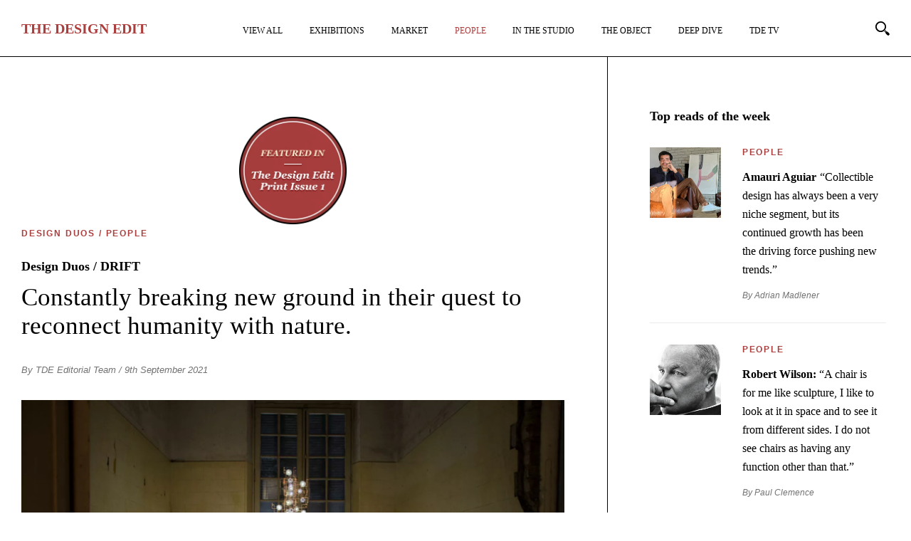

--- FILE ---
content_type: text/html; charset=UTF-8
request_url: https://thedesignedit.com/people/design-duos/design-duos-drift/
body_size: 20981
content:
<!DOCTYPE html>
<html lang="en-GB">
<head>
<meta http-equiv="Content-Type" content="text/html; charset=UTF-8" />
	<meta http-equiv="X-UA-Compatible" content="IE=edge,chrome=1">
	<meta name="author" content="">
	<meta name="viewport" content="width=device-width,initial-scale=1,maximum-scale=5">
	<link rel="apple-touch-icon-precomposed" sizes="57x57" href="https://thedesignedit.com/wp-content/themes/publication_new/assets/prod/img/favicon/apple-touch-icon-57x57.png" />
	<link rel="apple-touch-icon-precomposed" sizes="114x114" href="https://thedesignedit.com/wp-content/themes/publication_new/assets/prod/img/favicon/apple-touch-icon-114x114.png" />
	<link rel="apple-touch-icon-precomposed" sizes="72x72" href="https://thedesignedit.com/wp-content/themes/publication_new/assets/prod/img/favicon/apple-touch-icon-72x72.png" />
	<link rel="apple-touch-icon-precomposed" sizes="144x144" href="https://thedesignedit.com/wp-content/themes/publication_new/assets/prod/img/favicon/apple-touch-icon-144x144.png" />
	<link rel="apple-touch-icon-precomposed" sizes="60x60" href="https://thedesignedit.com/wp-content/themes/publication_new/assets/prod/img/favicon/apple-touch-icon-60x60.png" />
	<link rel="apple-touch-icon-precomposed" sizes="120x120" href="https://thedesignedit.com/wp-content/themes/publication_new/assets/prod/img/favicon/apple-touch-icon-120x120.png" />
	<link rel="apple-touch-icon-precomposed" sizes="76x76" href="https://thedesignedit.com/wp-content/themes/publication_new/assets/prod/img/favicon/apple-touch-icon-76x76.png" />
	<link rel="apple-touch-icon-precomposed" sizes="152x152" href="https://thedesignedit.com/wp-content/themes/publication_new/assets/prod/img/favicon/apple-touch-icon-152x152.png" />
	<link rel="icon" type="image/png" href="https://thedesignedit.com/wp-content/themes/publication_new/assets/prod/img/favicon/favicon-196x196.png" sizes="196x196" />
	<link rel="icon" type="image/png" href="https://thedesignedit.com/wp-content/themes/publication_new/assets/prod/img/favicon/favicon-96x96.png" sizes="96x96" />
	<link rel="icon" type="image/png" href="https://thedesignedit.com/wp-content/themes/publication_new/assets/prod/img/favicon/favicon-32x32.png" sizes="32x32" />
	<link rel="icon" type="image/png" href="https://thedesignedit.com/wp-content/themes/publication_new/assets/prod/img/favicon/favicon-16x16.png" sizes="16x16" />
	<link rel="icon" type="image/png" href="https://thedesignedit.com/wp-content/themes/publication_new/assets/prod/img/favicon/favicon-128.png" sizes="128x128" />
	<meta name="application-name" content="&nbsp;"/>
	<meta name="msapplication-TileColor" content="#FFFFFF" />
	<meta name="msapplication-TileImage" content="https://thedesignedit.com/wp-content/themes/publication_new/assets/prod/img/favicon/mstile-144x144.png" />
	<meta name="msapplication-square70x70logo" content="https://thedesignedit.com/wp-content/themes/publication_new/assets/prod/img/favicon/mstile-70x70.png" />
	<meta name="msapplication-square150x150logo" content="https://thedesignedit.com/wp-content/themes/publication_new/assets/prod/img/favicon/mstile-150x150.png" />
	<meta name="msapplication-wide310x150logo" content="https://thedesignedit.com/wp-content/themes/publication_new/assets/prod/img/favicon/mstile-310x150.png" />
	<meta name="msapplication-square310x310logo" content="https://thedesignedit.com/wp-content/themes/publication_new/assets/prod/img/favicon/mstile-310x310.png" />
	<meta name="google-site-verification" content="Uj62jQ865wDK0gp_AEiujcp56cJXdrRXG2K0_lvtG38" />
	<script async src="https://www.googletagmanager.com/gtag/js?id=G-66S25MM6BC"></script>
	<script>
	window.dataLayer = window.dataLayer || [];
	function gtag(){dataLayer.push(arguments);}
	gtag('js', new Date());

	gtag('config', 'G-66S25MM6BC');
	</script>
	
	<!--[if lt IE 9]>
		<script src="//html5shiv.googlecode.com/svn/trunk/html5.js"></script>
	<![endif]-->


	
	
	
	
	
			<link rel="stylesheet" href="https://thedesignedit.com/wp-content/themes/publication_new/assets/prod/css/page.min.css">
	
	
	
	
	
	
			<link rel="stylesheet" href="https://thedesignedit.com/wp-content/themes/publication_new/assets/prod/css/single.min.css">
	
	
	
	
		
	<meta name='robots' content='index, follow, max-image-preview:large, max-snippet:-1, max-video-preview:-1' />

<!-- Google Tag Manager for WordPress by gtm4wp.com -->
<script data-cfasync="false" data-pagespeed-no-defer>
	var gtm4wp_datalayer_name = "dataLayer";
	var dataLayer = dataLayer || [];
</script>
<!-- End Google Tag Manager for WordPress by gtm4wp.com -->
	<!-- This site is optimized with the Yoast SEO plugin v26.8 - https://yoast.com/product/yoast-seo-wordpress/ -->
	<title>Design Duos / DRIFT - Design Duos, People - The Design Edit</title>
	<meta name="description" content="Constantly breaking new ground in their quest to reconnect humanity with nature." />
	<link rel="canonical" href="https://thedesignedit.com/people/design-duos/design-duos-drift/" />
	<meta property="og:locale" content="en_GB" />
	<meta property="og:type" content="article" />
	<meta property="og:title" content="Design Duos / DRIFT - Design Duos, People - The Design Edit" />
	<meta property="og:description" content="Constantly breaking new ground in their quest to reconnect humanity with nature." />
	<meta property="og:url" content="https://thedesignedit.com/people/design-duos/design-duos-drift/" />
	<meta property="og:site_name" content="The Design Edit" />
	<meta property="article:publisher" content="https://www.facebook.com/thedesigneditmagazine" />
	<meta property="article:published_time" content="2021-09-09T14:42:17+00:00" />
	<meta property="article:modified_time" content="2022-06-22T15:08:42+00:00" />
	<meta property="og:image" content="https://thedesignedit.com/wp-content/uploads/2021/09/drift-2021-facebook-thumbnail@2x.jpg" />
	<meta property="og:image:width" content="1200" />
	<meta property="og:image:height" content="630" />
	<meta property="og:image:type" content="image/jpeg" />
	<meta name="author" content="TDE Editorial Team" />
	<meta name="twitter:card" content="summary_large_image" />
	<meta name="twitter:image" content="https://thedesignedit.com/wp-content/uploads/2021/09/drift-2021-twitter-thumbnail@2x.jpg" />
	<meta name="twitter:label1" content="Written by" />
	<meta name="twitter:data1" content="TDE Editorial Team" />
	<meta name="twitter:label2" content="Estimated reading time" />
	<meta name="twitter:data2" content="7 minutes" />
	<script type="application/ld+json" class="yoast-schema-graph">{"@context":"https://schema.org","@graph":[{"@type":"Article","@id":"https://thedesignedit.com/people/design-duos/design-duos-drift/#article","isPartOf":{"@id":"https://thedesignedit.com/people/design-duos/design-duos-drift/"},"author":{"name":"TDE Editorial Team","@id":"https://thedesignedit.com/#/schema/person/fd20c94d1bb7a8199619de95e94ba0f2"},"headline":"Design Duos / DRIFT","datePublished":"2021-09-09T14:42:17+00:00","dateModified":"2022-06-22T15:08:42+00:00","mainEntityOfPage":{"@id":"https://thedesignedit.com/people/design-duos/design-duos-drift/"},"wordCount":1079,"commentCount":1,"publisher":{"@id":"https://thedesignedit.com/#organization"},"image":{"@id":"https://thedesignedit.com/people/design-duos/design-duos-drift/#primaryimage"},"thumbnailUrl":"https://thedesignedit.com/wp-content/uploads/2021/09/design-duos-drift-2021-thumbnail@2x.jpg","keywords":["Carpenters Workshop Gallery","DRIFT","Lonneke Gordijn","Pace Gallery","Ralph Nauta"],"articleSection":["Design Duos","People"],"inLanguage":"en-GB","potentialAction":[{"@type":"CommentAction","name":"Comment","target":["https://thedesignedit.com/people/design-duos/design-duos-drift/#respond"]}]},{"@type":"WebPage","@id":"https://thedesignedit.com/people/design-duos/design-duos-drift/","url":"https://thedesignedit.com/people/design-duos/design-duos-drift/","name":"Design Duos / DRIFT - Design Duos, People - The Design Edit","isPartOf":{"@id":"https://thedesignedit.com/#website"},"primaryImageOfPage":{"@id":"https://thedesignedit.com/people/design-duos/design-duos-drift/#primaryimage"},"image":{"@id":"https://thedesignedit.com/people/design-duos/design-duos-drift/#primaryimage"},"thumbnailUrl":"https://thedesignedit.com/wp-content/uploads/2021/09/design-duos-drift-2021-thumbnail@2x.jpg","datePublished":"2021-09-09T14:42:17+00:00","dateModified":"2022-06-22T15:08:42+00:00","description":"Constantly breaking new ground in their quest to reconnect humanity with nature.","breadcrumb":{"@id":"https://thedesignedit.com/people/design-duos/design-duos-drift/#breadcrumb"},"inLanguage":"en-GB","potentialAction":[{"@type":"ReadAction","target":["https://thedesignedit.com/people/design-duos/design-duos-drift/"]}]},{"@type":"ImageObject","inLanguage":"en-GB","@id":"https://thedesignedit.com/people/design-duos/design-duos-drift/#primaryimage","url":"https://thedesignedit.com/wp-content/uploads/2021/09/design-duos-drift-2021-thumbnail@2x.jpg","contentUrl":"https://thedesignedit.com/wp-content/uploads/2021/09/design-duos-drift-2021-thumbnail@2x.jpg","width":1000,"height":660},{"@type":"BreadcrumbList","@id":"https://thedesignedit.com/people/design-duos/design-duos-drift/#breadcrumb","itemListElement":[{"@type":"ListItem","position":1,"name":"Home","item":"https://thedesignedit.com/"},{"@type":"ListItem","position":2,"name":"Design Duos / DRIFT"}]},{"@type":"WebSite","@id":"https://thedesignedit.com/#website","url":"https://thedesignedit.com/","name":"The Design Edit","description":"For Collectors and Dreamers","publisher":{"@id":"https://thedesignedit.com/#organization"},"inLanguage":"en-GB"},{"@type":"Organization","@id":"https://thedesignedit.com/#organization","name":"The Design Edit","url":"https://thedesignedit.com/","logo":{"@type":"ImageObject","inLanguage":"en-GB","@id":"https://thedesignedit.com/#/schema/logo/image/","url":"https://thedesignedit.com/wp-content/uploads/2021/07/the-design-edit-og-logo.jpg","contentUrl":"https://thedesignedit.com/wp-content/uploads/2021/07/the-design-edit-og-logo.jpg","width":1500,"height":1500,"caption":"The Design Edit"},"image":{"@id":"https://thedesignedit.com/#/schema/logo/image/"},"sameAs":["https://www.facebook.com/thedesigneditmagazine","https://www.instagram.com/thedesigneditmagazine/"]},{"@type":"Person","@id":"https://thedesignedit.com/#/schema/person/fd20c94d1bb7a8199619de95e94ba0f2","name":"TDE Editorial Team","image":{"@type":"ImageObject","inLanguage":"en-GB","@id":"https://thedesignedit.com/#/schema/person/image/","url":"https://secure.gravatar.com/avatar/f5aaa95fecce754a8d08b97c031fad27f33bbb21e22984f85cab54d402696708?s=96&d=mm&r=g","contentUrl":"https://secure.gravatar.com/avatar/f5aaa95fecce754a8d08b97c031fad27f33bbb21e22984f85cab54d402696708?s=96&d=mm&r=g","caption":"TDE Editorial Team"},"url":"https://thedesignedit.com/author/tde-editorial-team/"}]}</script>
	<!-- / Yoast SEO plugin. -->


<style id='wp-img-auto-sizes-contain-inline-css' type='text/css'>
img:is([sizes=auto i],[sizes^="auto," i]){contain-intrinsic-size:3000px 1500px}
/*# sourceURL=wp-img-auto-sizes-contain-inline-css */
</style>
<style id='classic-theme-styles-inline-css' type='text/css'>
/*! This file is auto-generated */
.wp-block-button__link{color:#fff;background-color:#32373c;border-radius:9999px;box-shadow:none;text-decoration:none;padding:calc(.667em + 2px) calc(1.333em + 2px);font-size:1.125em}.wp-block-file__button{background:#32373c;color:#fff;text-decoration:none}
/*# sourceURL=/wp-includes/css/classic-themes.min.css */
</style>
<link rel='stylesheet' id='contact-form-7-css' href='https://thedesignedit.com/wp-content/plugins/contact-form-7/includes/css/styles.css?ver=6.1.4' type='text/css' media='all' />
<script type="text/javascript" src="https://thedesignedit.com/wp-content/themes/publication_new/assets/prod/js/jquery-3.6.0.min.js#asyncload" id="jquery-js"></script>
<script type="text/javascript" id="loadmore_scripts-js-extra">
/* <![CDATA[ */
var webframework_loadmore_params = {"ajaxurl":"https://thedesignedit.com/wp-admin/admin-ajax.php","posts":"{\"page\":0,\"name\":\"design-duos-drift\",\"category_name\":\"people\\/design-duos\",\"error\":\"\",\"m\":\"\",\"p\":0,\"post_parent\":\"\",\"subpost\":\"\",\"subpost_id\":\"\",\"attachment\":\"\",\"attachment_id\":0,\"pagename\":\"\",\"page_id\":0,\"second\":\"\",\"minute\":\"\",\"hour\":\"\",\"day\":0,\"monthnum\":0,\"year\":0,\"w\":0,\"tag\":\"\",\"cat\":\"\",\"tag_id\":\"\",\"author\":\"\",\"author_name\":\"\",\"feed\":\"\",\"tb\":\"\",\"paged\":0,\"meta_key\":\"\",\"meta_value\":\"\",\"preview\":\"\",\"s\":\"\",\"sentence\":\"\",\"title\":\"\",\"fields\":\"all\",\"menu_order\":\"\",\"embed\":\"\",\"category__in\":[],\"category__not_in\":[],\"category__and\":[],\"post__in\":[],\"post__not_in\":[],\"post_name__in\":[],\"tag__in\":[],\"tag__not_in\":[],\"tag__and\":[],\"tag_slug__in\":[],\"tag_slug__and\":[],\"post_parent__in\":[],\"post_parent__not_in\":[],\"author__in\":[],\"author__not_in\":[],\"search_columns\":[],\"ignore_sticky_posts\":false,\"suppress_filters\":false,\"cache_results\":true,\"update_post_term_cache\":true,\"update_menu_item_cache\":false,\"lazy_load_term_meta\":true,\"update_post_meta_cache\":true,\"post_type\":\"\",\"posts_per_page\":10,\"nopaging\":false,\"comments_per_page\":\"50\",\"no_found_rows\":false,\"order\":\"DESC\"}","pagename":"","author":"","current_page":"1","category":"people/design-duos","tag":""};
//# sourceURL=loadmore_scripts-js-extra
/* ]]> */
</script>
<script type="text/javascript" src="https://thedesignedit.com/wp-content/themes/publication_new/assets/prod/js/main.min.js?ver=6.9" id="loadmore_scripts-js"></script>
<script type="text/javascript" id="pageload_scripts-js-extra">
/* <![CDATA[ */
var pageload_params = {"ajaxurl":"https://thedesignedit.com/wp-admin/admin-ajax.php"};
//# sourceURL=pageload_scripts-js-extra
/* ]]> */
</script>
<!-- WordPress Most Popular --><script type="text/javascript">/* <![CDATA[ */ jQuery.post("https://thedesignedit.com/wp-admin/admin-ajax.php", { action: "wmp_update", id: 21455, token: "0dc85c6dfb" }); /* ]]> */</script><!-- /WordPress Most Popular -->
<!-- Google Tag Manager for WordPress by gtm4wp.com -->
<!-- GTM Container placement set to automatic -->
<script data-cfasync="false" data-pagespeed-no-defer type="text/javascript">
	var dataLayer_content = {"pagePostType":"post","pagePostType2":"single-post","pageCategory":["design-duos","people"],"pageAttributes":["carpenters-workshop-gallery","drift","lonneke-gordijn","pace-gallery","ralph-nauta"],"pagePostAuthor":"TDE Editorial Team"};
	dataLayer.push( dataLayer_content );
</script>
<script data-cfasync="false" data-pagespeed-no-defer type="text/javascript">
(function(w,d,s,l,i){w[l]=w[l]||[];w[l].push({'gtm.start':
new Date().getTime(),event:'gtm.js'});var f=d.getElementsByTagName(s)[0],
j=d.createElement(s),dl=l!='dataLayer'?'&l='+l:'';j.async=true;j.src=
'//www.googletagmanager.com/gtm.js?id='+i+dl;f.parentNode.insertBefore(j,f);
})(window,document,'script','dataLayer','GTM-K477WMZ');
</script>
<!-- End Google Tag Manager for WordPress by gtm4wp.com -->
<style id='global-styles-inline-css' type='text/css'>
:root{--wp--preset--aspect-ratio--square: 1;--wp--preset--aspect-ratio--4-3: 4/3;--wp--preset--aspect-ratio--3-4: 3/4;--wp--preset--aspect-ratio--3-2: 3/2;--wp--preset--aspect-ratio--2-3: 2/3;--wp--preset--aspect-ratio--16-9: 16/9;--wp--preset--aspect-ratio--9-16: 9/16;--wp--preset--color--black: #000000;--wp--preset--color--cyan-bluish-gray: #abb8c3;--wp--preset--color--white: #ffffff;--wp--preset--color--pale-pink: #f78da7;--wp--preset--color--vivid-red: #cf2e2e;--wp--preset--color--luminous-vivid-orange: #ff6900;--wp--preset--color--luminous-vivid-amber: #fcb900;--wp--preset--color--light-green-cyan: #7bdcb5;--wp--preset--color--vivid-green-cyan: #00d084;--wp--preset--color--pale-cyan-blue: #8ed1fc;--wp--preset--color--vivid-cyan-blue: #0693e3;--wp--preset--color--vivid-purple: #9b51e0;--wp--preset--gradient--vivid-cyan-blue-to-vivid-purple: linear-gradient(135deg,rgb(6,147,227) 0%,rgb(155,81,224) 100%);--wp--preset--gradient--light-green-cyan-to-vivid-green-cyan: linear-gradient(135deg,rgb(122,220,180) 0%,rgb(0,208,130) 100%);--wp--preset--gradient--luminous-vivid-amber-to-luminous-vivid-orange: linear-gradient(135deg,rgb(252,185,0) 0%,rgb(255,105,0) 100%);--wp--preset--gradient--luminous-vivid-orange-to-vivid-red: linear-gradient(135deg,rgb(255,105,0) 0%,rgb(207,46,46) 100%);--wp--preset--gradient--very-light-gray-to-cyan-bluish-gray: linear-gradient(135deg,rgb(238,238,238) 0%,rgb(169,184,195) 100%);--wp--preset--gradient--cool-to-warm-spectrum: linear-gradient(135deg,rgb(74,234,220) 0%,rgb(151,120,209) 20%,rgb(207,42,186) 40%,rgb(238,44,130) 60%,rgb(251,105,98) 80%,rgb(254,248,76) 100%);--wp--preset--gradient--blush-light-purple: linear-gradient(135deg,rgb(255,206,236) 0%,rgb(152,150,240) 100%);--wp--preset--gradient--blush-bordeaux: linear-gradient(135deg,rgb(254,205,165) 0%,rgb(254,45,45) 50%,rgb(107,0,62) 100%);--wp--preset--gradient--luminous-dusk: linear-gradient(135deg,rgb(255,203,112) 0%,rgb(199,81,192) 50%,rgb(65,88,208) 100%);--wp--preset--gradient--pale-ocean: linear-gradient(135deg,rgb(255,245,203) 0%,rgb(182,227,212) 50%,rgb(51,167,181) 100%);--wp--preset--gradient--electric-grass: linear-gradient(135deg,rgb(202,248,128) 0%,rgb(113,206,126) 100%);--wp--preset--gradient--midnight: linear-gradient(135deg,rgb(2,3,129) 0%,rgb(40,116,252) 100%);--wp--preset--font-size--small: 13px;--wp--preset--font-size--medium: 20px;--wp--preset--font-size--large: 36px;--wp--preset--font-size--x-large: 42px;--wp--preset--spacing--20: 0.44rem;--wp--preset--spacing--30: 0.67rem;--wp--preset--spacing--40: 1rem;--wp--preset--spacing--50: 1.5rem;--wp--preset--spacing--60: 2.25rem;--wp--preset--spacing--70: 3.38rem;--wp--preset--spacing--80: 5.06rem;--wp--preset--shadow--natural: 6px 6px 9px rgba(0, 0, 0, 0.2);--wp--preset--shadow--deep: 12px 12px 50px rgba(0, 0, 0, 0.4);--wp--preset--shadow--sharp: 6px 6px 0px rgba(0, 0, 0, 0.2);--wp--preset--shadow--outlined: 6px 6px 0px -3px rgb(255, 255, 255), 6px 6px rgb(0, 0, 0);--wp--preset--shadow--crisp: 6px 6px 0px rgb(0, 0, 0);}:where(.is-layout-flex){gap: 0.5em;}:where(.is-layout-grid){gap: 0.5em;}body .is-layout-flex{display: flex;}.is-layout-flex{flex-wrap: wrap;align-items: center;}.is-layout-flex > :is(*, div){margin: 0;}body .is-layout-grid{display: grid;}.is-layout-grid > :is(*, div){margin: 0;}:where(.wp-block-columns.is-layout-flex){gap: 2em;}:where(.wp-block-columns.is-layout-grid){gap: 2em;}:where(.wp-block-post-template.is-layout-flex){gap: 1.25em;}:where(.wp-block-post-template.is-layout-grid){gap: 1.25em;}.has-black-color{color: var(--wp--preset--color--black) !important;}.has-cyan-bluish-gray-color{color: var(--wp--preset--color--cyan-bluish-gray) !important;}.has-white-color{color: var(--wp--preset--color--white) !important;}.has-pale-pink-color{color: var(--wp--preset--color--pale-pink) !important;}.has-vivid-red-color{color: var(--wp--preset--color--vivid-red) !important;}.has-luminous-vivid-orange-color{color: var(--wp--preset--color--luminous-vivid-orange) !important;}.has-luminous-vivid-amber-color{color: var(--wp--preset--color--luminous-vivid-amber) !important;}.has-light-green-cyan-color{color: var(--wp--preset--color--light-green-cyan) !important;}.has-vivid-green-cyan-color{color: var(--wp--preset--color--vivid-green-cyan) !important;}.has-pale-cyan-blue-color{color: var(--wp--preset--color--pale-cyan-blue) !important;}.has-vivid-cyan-blue-color{color: var(--wp--preset--color--vivid-cyan-blue) !important;}.has-vivid-purple-color{color: var(--wp--preset--color--vivid-purple) !important;}.has-black-background-color{background-color: var(--wp--preset--color--black) !important;}.has-cyan-bluish-gray-background-color{background-color: var(--wp--preset--color--cyan-bluish-gray) !important;}.has-white-background-color{background-color: var(--wp--preset--color--white) !important;}.has-pale-pink-background-color{background-color: var(--wp--preset--color--pale-pink) !important;}.has-vivid-red-background-color{background-color: var(--wp--preset--color--vivid-red) !important;}.has-luminous-vivid-orange-background-color{background-color: var(--wp--preset--color--luminous-vivid-orange) !important;}.has-luminous-vivid-amber-background-color{background-color: var(--wp--preset--color--luminous-vivid-amber) !important;}.has-light-green-cyan-background-color{background-color: var(--wp--preset--color--light-green-cyan) !important;}.has-vivid-green-cyan-background-color{background-color: var(--wp--preset--color--vivid-green-cyan) !important;}.has-pale-cyan-blue-background-color{background-color: var(--wp--preset--color--pale-cyan-blue) !important;}.has-vivid-cyan-blue-background-color{background-color: var(--wp--preset--color--vivid-cyan-blue) !important;}.has-vivid-purple-background-color{background-color: var(--wp--preset--color--vivid-purple) !important;}.has-black-border-color{border-color: var(--wp--preset--color--black) !important;}.has-cyan-bluish-gray-border-color{border-color: var(--wp--preset--color--cyan-bluish-gray) !important;}.has-white-border-color{border-color: var(--wp--preset--color--white) !important;}.has-pale-pink-border-color{border-color: var(--wp--preset--color--pale-pink) !important;}.has-vivid-red-border-color{border-color: var(--wp--preset--color--vivid-red) !important;}.has-luminous-vivid-orange-border-color{border-color: var(--wp--preset--color--luminous-vivid-orange) !important;}.has-luminous-vivid-amber-border-color{border-color: var(--wp--preset--color--luminous-vivid-amber) !important;}.has-light-green-cyan-border-color{border-color: var(--wp--preset--color--light-green-cyan) !important;}.has-vivid-green-cyan-border-color{border-color: var(--wp--preset--color--vivid-green-cyan) !important;}.has-pale-cyan-blue-border-color{border-color: var(--wp--preset--color--pale-cyan-blue) !important;}.has-vivid-cyan-blue-border-color{border-color: var(--wp--preset--color--vivid-cyan-blue) !important;}.has-vivid-purple-border-color{border-color: var(--wp--preset--color--vivid-purple) !important;}.has-vivid-cyan-blue-to-vivid-purple-gradient-background{background: var(--wp--preset--gradient--vivid-cyan-blue-to-vivid-purple) !important;}.has-light-green-cyan-to-vivid-green-cyan-gradient-background{background: var(--wp--preset--gradient--light-green-cyan-to-vivid-green-cyan) !important;}.has-luminous-vivid-amber-to-luminous-vivid-orange-gradient-background{background: var(--wp--preset--gradient--luminous-vivid-amber-to-luminous-vivid-orange) !important;}.has-luminous-vivid-orange-to-vivid-red-gradient-background{background: var(--wp--preset--gradient--luminous-vivid-orange-to-vivid-red) !important;}.has-very-light-gray-to-cyan-bluish-gray-gradient-background{background: var(--wp--preset--gradient--very-light-gray-to-cyan-bluish-gray) !important;}.has-cool-to-warm-spectrum-gradient-background{background: var(--wp--preset--gradient--cool-to-warm-spectrum) !important;}.has-blush-light-purple-gradient-background{background: var(--wp--preset--gradient--blush-light-purple) !important;}.has-blush-bordeaux-gradient-background{background: var(--wp--preset--gradient--blush-bordeaux) !important;}.has-luminous-dusk-gradient-background{background: var(--wp--preset--gradient--luminous-dusk) !important;}.has-pale-ocean-gradient-background{background: var(--wp--preset--gradient--pale-ocean) !important;}.has-electric-grass-gradient-background{background: var(--wp--preset--gradient--electric-grass) !important;}.has-midnight-gradient-background{background: var(--wp--preset--gradient--midnight) !important;}.has-small-font-size{font-size: var(--wp--preset--font-size--small) !important;}.has-medium-font-size{font-size: var(--wp--preset--font-size--medium) !important;}.has-large-font-size{font-size: var(--wp--preset--font-size--large) !important;}.has-x-large-font-size{font-size: var(--wp--preset--font-size--x-large) !important;}
/*# sourceURL=global-styles-inline-css */
</style>
</head>

<body class="wp-singular post-template-default single single-post postid-21455 single-format-standard wp-theme-publication_new">

<div class="block--header">
	<div class="block--header__logo">
		<a href="/">
							<strong>T<span>he</span> D<span>esign</span> E<span>dit</span></strong></h1>
					</a>
	</div>

	<nav class="block--header--menu">
		<ul class="block--header--menu__list">
																																							<li class="block--header--menu__list-item menu__item collectible-design ">


																								<a href="https://thedesignedit.com/collectible-design/" class="gtm-header--main-nav-item menu__link ">
																	View All								</a>
						
						
											</li>
																																																	<li class="block--header--menu__list-item menu__item exhibitions ">


																								<a href="https://thedesignedit.com/exhibitions/" class="gtm-header--main-nav-item menu__link ">
																	Exhibitions								</a>
						
						
											</li>
																																																	<li class="block--header--menu__list-item menu__item market ">


																								<a href="https://thedesignedit.com/market/" class="gtm-header--main-nav-item menu__link ">
																	Market								</a>
						
						
											</li>
																																																	<li class="block--header--menu__list-item menu__item people active">


																								<a href="https://thedesignedit.com/people/" class="gtm-header--main-nav-item menu__link active">
																	People								</a>
						
						
											</li>
																																																	<li class="block--header--menu__list-item menu__item in-the-studio ">


																								<a href="https://thedesignedit.com/in-the-studio/" class="gtm-header--main-nav-item menu__link ">
																	In The Studio								</a>
						
						
											</li>
																																																	<li class="block--header--menu__list-item menu__item object-of-the-week ">


																								<a href="https://thedesignedit.com/object-of-the-week/" class="gtm-header--main-nav-item menu__link ">
																	The Object								</a>
						
						
											</li>
																																																	<li class="block--header--menu__list-item menu__item deep-dive ">


																								<a href="https://thedesignedit.com/deep-dive/" class="gtm-header--main-nav-item menu__link ">
																	Deep Dive								</a>
						
						
											</li>
																																																	<li class="block--header--menu__list-item menu__item tde-tv ">


																								<a href="https://thedesignedit.com/tde-tv/" class="gtm-header--main-nav-item menu__link ">
																	TDE TV								</a>
						
						
											</li>
																																																	<li class="block--header--menu__list-item menu__item join-our-bi-monthly-mailer ">


																								<a href="https://thedesignedit.com/join-our-bi-monthly-mailer/" class="gtm-header--main-nav-item menu__link ">
																	Join our bi-monthly mailer								</a>
						
						
											</li>
																								


		</ul>
	</nav>

	<!--<div class="block--header__newsletter">
		<div class="js-present-modal" data-modal-id="mailchimp-modal"><span>Join Our</span>
		<strong>Bi-Monthly Mailer</strong></div>
	</div>-->

	<div class="block--header__search">
		<svg xmlns="http://www.w3.org/2000/svg" viewBox="0 0 25 25" class="search-button"><title>Search</title><desc></desc><g transform="translate(-228 -57)translate(157 23)translate(71 34)"><path d="M14.4 14.4c-2.8 2.8-7.2 2.8-10 0 -2.8-2.8-2.8-7.2 0-10s7.2-2.8 10 0C17.2 7.2 17.2 11.6 14.4 14.4M2.7 2.8c-3.7 3.7-3.7 9.6 0 13.3 3.7 3.7 9.6 3.7 13.3 0 3.7-3.7 3.7-9.6 0-13.3C12.4-0.9 6.4-0.9 2.7 2.8"/><polygon points="15.5 17.7 17.7 15.5 18.8 16.6 16.6 18.8 "/><g transform="translate(16.964286 16.897173)"><defs><filter filterUnits="userSpaceOnUse" x="0.1" y="0.2" width="7.8" height="7.8"><feColorMatrix type="matrix" values="1 0 0 0 0  0 1 0 0 0  0 0 1 0 0  0 0 0 1 0"/></filter></defs><mask maskUnits="userSpaceOnUse" x="0.1" y="0.2" width="7.8" height="7.8"><g><polygon points="0.1 0.2 7.9 0.2 7.9 8 0.1 8 "/></g></mask><path  d="M7.9 5.8C7.8 6.6 6.5 7.9 5.7 8c-1 0.1-2.6-1.5-3.3-2.2C1.6 5.1 0.1 2.5 0.1 2.5l2.2-2.2c0 0 2.6 1.5 3.3 2.2C6.4 3.2 8 4.8 7.9 5.8"/></g></g></svg>
	</div>

	<!--<div class="block--header__user">
		<a href="/my-account/" aria-label="My Account">
			<svg viewBox="0 0 24 24" width="24" height="24" stroke="currentColor" stroke-width="2" fill="none" stroke-linecap="round" stroke-linejoin="round" class="css-i6dzq1"><title>My Account</title><path d="M20 21v-2a4 4 0 0 0-4-4H8a4 4 0 0 0-4 4v2"></path><circle cx="12" cy="7" r="4"></circle></svg>
		</a>
	</div>-->

		<!--<div class="block--header__buttons">
		<a href="/register/" class="support-us btn">
			Support Us
		</a>
	</div>-->
	
	<div class="block--header__menu-button" id="nav-icon">
		<span></span>
		<span></span>
		<span></span>
	</div>
</div>

<div class="container-fluid post--single" id="content">
	<div class="post--single--innner--container">
		<div class="row">
			<div style="display:none">
							</div>

			<!-- With Sidebar -->
						<div class="post--single--inner offset-xxxl-1 col-xxxl-6 offset-xxl-1 col-xxl-6 offset-lg-0 col-lg-8 md-offset-0 col-md-12 col-sm-offset-0 col-sm-12 col-xs-offset-0 col-xs-12">
						<!-- <div class="post--single--inner offset-xxl-2 col-xxl-8 offset-lg-1 col-lg-10 col-md-offset-0 col-md-12 col-sm-offset-0 col-sm-12 col-xs-offset-0 col-xs-12"> -->
							 
					<div class="print--badge"><img src="https://thedesignedit.com/wp-content/themes/publication_new/assets/prod/img/featured-print-badge.png" alt="Featured In: The Design Edit Print Issue 1" /></div> 
				
				<div class="post--single--category">
					<a href="https://thedesignedit.com/people/design-duos/">Design Duos</a>&nbsp;/&nbsp;<a href="https://thedesignedit.com/people/">People</a>				</div>

				<h1 class="post--single--title">
											Design Duos / DRIFT									</h1>

				<h2 class="post--single--subtitle">
											Constantly breaking new ground in their quest to reconnect humanity with nature.									</h2>

				
				<div class="post--single--information">
										<a href="https://thedesignedit.com/author/tde-editorial-team/">By TDE Editorial Team</a> / 9th September 2021				</div>

				<div class="post--single--content">
											<div id="attachment_21472" class="wp-caption alignnone"><img fetchpriority="high" decoding="async" aria-describedby="caption-attachment-21472" class="size-full wp-image-21472 dcll-image dcll-placeholder" src="[data-uri]" data-src="https://thedesignedit.com/wp-content/uploads/2021/09/drift-2021-8.jpg" style="background: #52493a;" alt="DRIFT, 'FRAGILE FUTURE' at the Cidade Matarazzo, Brazil, 2014 COURTESY: DRIFT" width="1600" height="1060" data-srcset="https://thedesignedit.com/wp-content/uploads/2021/09/drift-2021-8.jpg 1600w, https://thedesignedit.com/wp-content/uploads/2021/09/drift-2021-8-800x530.jpg 800w, https://thedesignedit.com/wp-content/uploads/2021/09/drift-2021-8-1200x795.jpg 1200w, https://thedesignedit.com/wp-content/uploads/2021/09/drift-2021-8-350x232.jpg 350w, https://thedesignedit.com/wp-content/uploads/2021/09/drift-2021-8-768x509.jpg 768w, https://thedesignedit.com/wp-content/uploads/2021/09/drift-2021-8-1536x1018.jpg 1536w, https://thedesignedit.com/wp-content/uploads/2021/09/drift-2021-8-600x398.jpg 600w, https://thedesignedit.com/wp-content/uploads/2021/09/drift-2021-8-300x199.jpg 300w, https://thedesignedit.com/wp-content/uploads/2021/09/drift-2021-8-1024x678.jpg 1024w" sizes="(max-width: 1600px) 100vw, 1600px" /></p>
<p id="caption-attachment-21472" class="wp-caption-text">DRIFT, &#8216;FRAGILE FUTURE&#8217; at the Cidade Matarazzo, Brazil, 2014<br />COURTESY: DRIFT</p>
</div>
<p>RALPH NAUTA AND Lonneke Gordijn met as students at the Eindhoven Design Academy. Both resisted the limiting idea that the sole purpose of design is to create objects with a practical purpose. Both were interested in ideas that are born at the intersection between interactivity and aesthetics, and in the new field of immersive art. Faced with scepticism from those around them, it was a natural development for them to set up a studio together in Amsterdam in 2007.</p>
<p>Today, DRIFT comprises a multidisciplinary team of 64 innovators dedicated to developing the pioneering technologies and mechanical methods that can bring the duo’s poetic ideas to life.</p>
<div id="attachment_21466" class="wp-caption alignnone"><img decoding="async" aria-describedby="caption-attachment-21466" class="size-full wp-image-21466 dcll-image dcll-placeholder" src="[data-uri]" data-src="https://thedesignedit.com/wp-content/uploads/2021/09/drift-2021-2.jpg" style="background: #0d1d45;" alt="DRIFT, 'EGO', 2020 COURTESY: DRIFT / PHOTOGRAPH: Ossip van Duivenbode" width="1600" height="1200" data-srcset="https://thedesignedit.com/wp-content/uploads/2021/09/drift-2021-2.jpg 1600w, https://thedesignedit.com/wp-content/uploads/2021/09/drift-2021-2-800x600.jpg 800w, https://thedesignedit.com/wp-content/uploads/2021/09/drift-2021-2-1200x900.jpg 1200w, https://thedesignedit.com/wp-content/uploads/2021/09/drift-2021-2-350x263.jpg 350w, https://thedesignedit.com/wp-content/uploads/2021/09/drift-2021-2-768x576.jpg 768w, https://thedesignedit.com/wp-content/uploads/2021/09/drift-2021-2-1536x1152.jpg 1536w, https://thedesignedit.com/wp-content/uploads/2021/09/drift-2021-2-600x450.jpg 600w, https://thedesignedit.com/wp-content/uploads/2021/09/drift-2021-2-300x225.jpg 300w, https://thedesignedit.com/wp-content/uploads/2021/09/drift-2021-2-1024x768.jpg 1024w" sizes="(max-width: 1600px) 100vw, 1600px" /></p>
<p id="caption-attachment-21466" class="wp-caption-text">DRIFT, &#8216;EGO&#8217;, 2020<br />COURTESY: DRIFT / PHOTOGRAPH: Ossip van Duivenbode</p>
</div>
<p>Natural processes are a fundamental source of inspiration for the pair – in projects from Gordijn’s renowned graduation piece, ‘FRAGILE FUTURE’, to technologically challenging, site-specific kinetic installations like ‘FLYLIGHT’ and ‘FRANCHISE FREEDOM’. DRIFT’s ambition is to reconnect humanity with nature through art and technology, by creating spaces for reflection and communion. It is an essentially hopeful vision, committed to change. They are represented by Pace Gallery and Carpenters Workshop Gallery.</p>
<div id="attachment_21469" class="wp-caption alignnone"><img decoding="async" aria-describedby="caption-attachment-21469" class="size-full wp-image-21469 dcll-image dcll-placeholder" src="[data-uri]" data-src="https://thedesignedit.com/wp-content/uploads/2021/09/drift-2021-5.jpg" style="background: #cdc6c1;" alt="DRIFT, 'DRIFTER' at the 'Coded Nature' exhibition, Stedelijk Museum, 2018 COURTESY: DRIFT / PHOTOGRAPH: Ronald Smits" width="1600" height="2240" data-srcset="https://thedesignedit.com/wp-content/uploads/2021/09/drift-2021-5.jpg 1600w, https://thedesignedit.com/wp-content/uploads/2021/09/drift-2021-5-800x1120.jpg 800w, https://thedesignedit.com/wp-content/uploads/2021/09/drift-2021-5-1200x1680.jpg 1200w, https://thedesignedit.com/wp-content/uploads/2021/09/drift-2021-5-350x490.jpg 350w, https://thedesignedit.com/wp-content/uploads/2021/09/drift-2021-5-768x1075.jpg 768w, https://thedesignedit.com/wp-content/uploads/2021/09/drift-2021-5-1097x1536.jpg 1097w, https://thedesignedit.com/wp-content/uploads/2021/09/drift-2021-5-1463x2048.jpg 1463w, https://thedesignedit.com/wp-content/uploads/2021/09/drift-2021-5-600x840.jpg 600w, https://thedesignedit.com/wp-content/uploads/2021/09/drift-2021-5-214x300.jpg 214w, https://thedesignedit.com/wp-content/uploads/2021/09/drift-2021-5-731x1024.jpg 731w" sizes="(max-width: 1600px) 100vw, 1600px" /></p>
<p id="caption-attachment-21469" class="wp-caption-text">DRIFT, &#8216;DRIFTER&#8217; at the &#8216;Coded Nature&#8217; exhibition, Stedelijk Museum, 2018<br />COURTESY: DRIFT / PHOTOGRAPH: Ronald Smits</p>
</div>
<p><strong>TDE: What drew you to work together?<br />
</strong><strong>Lonneke Gordijn: </strong>We met the day we started the Design Academy. It was funny because we began a conversation and it went in so many directions – jumping and bumping from one thought to another. We never stopped. I remember we would climb into abandoned buildings and sit there all night talking. One of the key things that drew us together was that we both thought that our world was very strange. Our conversations were all about how humans have shaped the world, and our bemusement with the process of how one group of people comes up with an idea and how it then becomes the dominant culture and then the truth. We were interested in thinking freely about how life might get better.</p>
<div id="attachment_21474" class="wp-caption alignnone"><img decoding="async" aria-describedby="caption-attachment-21474" class="size-full wp-image-21474 dcll-image dcll-placeholder" src="[data-uri]" data-src="https://thedesignedit.com/wp-content/uploads/2021/09/drift-2021-10.jpg" style="background: #3d2d3c;" alt="DRIFT, 'MEADOW' at Superblue Miami, 2021 COURTESY: DRIFT / PHOTOGRAPH: Oriol Tarridas" width="1600" height="924" data-srcset="https://thedesignedit.com/wp-content/uploads/2021/09/drift-2021-10.jpg 1600w, https://thedesignedit.com/wp-content/uploads/2021/09/drift-2021-10-800x462.jpg 800w, https://thedesignedit.com/wp-content/uploads/2021/09/drift-2021-10-1200x693.jpg 1200w, https://thedesignedit.com/wp-content/uploads/2021/09/drift-2021-10-350x202.jpg 350w, https://thedesignedit.com/wp-content/uploads/2021/09/drift-2021-10-768x444.jpg 768w, https://thedesignedit.com/wp-content/uploads/2021/09/drift-2021-10-1536x887.jpg 1536w, https://thedesignedit.com/wp-content/uploads/2021/09/drift-2021-10-600x347.jpg 600w, https://thedesignedit.com/wp-content/uploads/2021/09/drift-2021-10-300x173.jpg 300w, https://thedesignedit.com/wp-content/uploads/2021/09/drift-2021-10-1024x591.jpg 1024w" sizes="(max-width: 1600px) 100vw, 1600px" /></p>
<p id="caption-attachment-21474" class="wp-caption-text">DRIFT, &#8216;MEADOW&#8217; at Superblue Miami, 2021<br />COURTESY: DRIFT / PHOTOGRAPH: Oriol Tarridas</p>
</div>
<p><strong>Ralph Nauta:</strong> We were 19 and 21. Those were very intense years, when we continuously shared our views on life.<br />
<strong>Lonneke Gordijn: </strong>After we graduated, in 2007, we set up a studio together where we could each work separately, but we could also help each other out. I was into animation and architectural installation, while Ralph was very much into film and sports. He was more practical. ‘FRAGILE FUTURE’ was actually my graduation project. The first iteration I did myself, the second I did with Ralph.</p>
<p>The first project we did together was ‘THE GHOST CHAIR’. What we asked ourselves was “How can you change people’s perceptions?” And then we thought, “Something in front of a person needs to change in order for them to change.” So we used an innovative 3D technology to trap a drawing of a floating, airy ghost form within a solid acrylic form, creating a dualistic, illusionistic piece. ‘THE GHOST CHAIR&#8217; is impossibility expressed through the possible.</p>
<div id="attachment_21470" class="wp-caption alignnone"><img decoding="async" aria-describedby="caption-attachment-21470" class="size-full wp-image-21470 dcll-image dcll-placeholder" src="[data-uri]" data-src="https://thedesignedit.com/wp-content/uploads/2021/09/drift-2021-6.jpg" style="background: #4d4e50;" alt="DRIFT, 'GHOST QUEEN CHAIR', 2011 COURTESY: DRIFT" width="1600" height="2406" data-srcset="https://thedesignedit.com/wp-content/uploads/2021/09/drift-2021-6.jpg 1600w, https://thedesignedit.com/wp-content/uploads/2021/09/drift-2021-6-800x1203.jpg 800w, https://thedesignedit.com/wp-content/uploads/2021/09/drift-2021-6-1200x1805.jpg 1200w, https://thedesignedit.com/wp-content/uploads/2021/09/drift-2021-6-350x526.jpg 350w, https://thedesignedit.com/wp-content/uploads/2021/09/drift-2021-6-768x1155.jpg 768w, https://thedesignedit.com/wp-content/uploads/2021/09/drift-2021-6-1021x1536.jpg 1021w, https://thedesignedit.com/wp-content/uploads/2021/09/drift-2021-6-1362x2048.jpg 1362w, https://thedesignedit.com/wp-content/uploads/2021/09/drift-2021-6-600x902.jpg 600w, https://thedesignedit.com/wp-content/uploads/2021/09/drift-2021-6-200x300.jpg 200w, https://thedesignedit.com/wp-content/uploads/2021/09/drift-2021-6-681x1024.jpg 681w" sizes="(max-width: 1600px) 100vw, 1600px" /></p>
<p id="caption-attachment-21470" class="wp-caption-text">DRIFT, &#8216;GHOST QUEEN CHAIR&#8217;, 2011<br />COURTESY: DRIFT</p>
</div>
<p><strong>TDE: How has your combined creative output evolved?</strong><br />
<strong>Ralph Nauta:</strong> Over the years we have developed technologies and delved into different disciplines to allow us to bring our creations to life – this has completely changed DRIFT’s creative process. It has broadened the boundaries within which we can challenge people with our artworks. For instance, our works such as ‘FLYLIGHT’, ‘FRANCHISE FREEDOM’ and ‘EGO’ can mimic nature, acting as a breathing organism, or following choreographies that resemble the swarming behaviour of starlings with more fluidity and grace than our initial works.</p>
<div id="attachment_21473" class="wp-caption alignnone"><img decoding="async" aria-describedby="caption-attachment-21473" class="size-full wp-image-21473 dcll-image dcll-placeholder" src="[data-uri]" data-src="https://thedesignedit.com/wp-content/uploads/2021/09/drift-2021-9.jpg" style="background: #403740;" alt="Studio DRIFT, 'FRANCHISE FREEDOM' at Art Basel Miami, 2017 COURTESY: Studio DRIFT / PHOTOGRAPH: James Harris" width="1600" height="1067" data-srcset="https://thedesignedit.com/wp-content/uploads/2021/09/drift-2021-9.jpg 1600w, https://thedesignedit.com/wp-content/uploads/2021/09/drift-2021-9-800x534.jpg 800w, https://thedesignedit.com/wp-content/uploads/2021/09/drift-2021-9-1200x800.jpg 1200w, https://thedesignedit.com/wp-content/uploads/2021/09/drift-2021-9-350x233.jpg 350w, https://thedesignedit.com/wp-content/uploads/2021/09/drift-2021-9-768x512.jpg 768w, https://thedesignedit.com/wp-content/uploads/2021/09/drift-2021-9-1536x1024.jpg 1536w, https://thedesignedit.com/wp-content/uploads/2021/09/drift-2021-9-600x400.jpg 600w, https://thedesignedit.com/wp-content/uploads/2021/09/drift-2021-9-300x200.jpg 300w, https://thedesignedit.com/wp-content/uploads/2021/09/drift-2021-9-1024x683.jpg 1024w" sizes="(max-width: 1600px) 100vw, 1600px" /></p>
<p id="caption-attachment-21473" class="wp-caption-text">Studio DRIFT, &#8216;FRANCHISE FREEDOM&#8217; at Art Basel Miami, 2017<br />COURTESY: Studio DRIFT / PHOTOGRAPH: James Harris</p>
</div>
<p><strong>TDE: How do you work creatively? Do you split the work, do your skills overlap and complement, or are you polar opposites?</strong><br />
<strong>Lonneke Gordijn:</strong> Connection is crucial to decision-making for us as an artistic duo. We strive to make decisions by harmonising with each other and understanding our unique visions. We use our differences to our advantage, combining these to strengthen our practice. We are both bold visionaries who want to create a better future.</p>
<div id="attachment_21465" class="wp-caption alignnone"><img decoding="async" aria-describedby="caption-attachment-21465" class="size-full wp-image-21465 dcll-image dcll-placeholder" src="[data-uri]" data-src="https://thedesignedit.com/wp-content/uploads/2021/09/drift-2021-1.jpg" style="background: #51534c;" alt="Lonneke Gordijn and Ralph Nauta of DRIFT COURTESY: DRIFT / PHOTOGRAPH: Teska Overbeeke" width="982" height="1472" data-srcset="https://thedesignedit.com/wp-content/uploads/2021/09/drift-2021-1.jpg 982w, https://thedesignedit.com/wp-content/uploads/2021/09/drift-2021-1-800x1199.jpg 800w, https://thedesignedit.com/wp-content/uploads/2021/09/drift-2021-1-350x525.jpg 350w, https://thedesignedit.com/wp-content/uploads/2021/09/drift-2021-1-768x1151.jpg 768w, https://thedesignedit.com/wp-content/uploads/2021/09/drift-2021-1-600x899.jpg 600w, https://thedesignedit.com/wp-content/uploads/2021/09/drift-2021-1-200x300.jpg 200w, https://thedesignedit.com/wp-content/uploads/2021/09/drift-2021-1-683x1024.jpg 683w" sizes="(max-width: 982px) 100vw, 982px" /></p>
<p id="caption-attachment-21465" class="wp-caption-text">Lonneke Gordijn and Ralph Nauta of DRIFT<br />COURTESY: DRIFT / PHOTOGRAPH: Teska Overbeeke</p>
</div>
<p><strong>TDE: How do you deal with tension and friction, or pulls in different directions?</strong><br />
<strong>Ralph Nauta:</strong> We argue until we come to a consensus. Sometimes we have to postpone decisions in order to distance ourselves from the issue and process the other’s perspective. At this point, it is important to remind ourselves of our common objectives and how our work has grown from the risks we have taken.</p>
<div id="attachment_21471" class="wp-caption alignnone"><img decoding="async" aria-describedby="caption-attachment-21471" class="size-full wp-image-21471 dcll-image dcll-placeholder" src="[data-uri]" data-src="https://thedesignedit.com/wp-content/uploads/2021/09/drift-2021-7.jpg" style="background: #65513d;" alt="DRIFT, 'FLYLIGHT' at the Arte Laguna Arsenale, Venice, 2014 COURTESY: DRIFT" width="1600" height="1161" data-srcset="https://thedesignedit.com/wp-content/uploads/2021/09/drift-2021-7.jpg 1600w, https://thedesignedit.com/wp-content/uploads/2021/09/drift-2021-7-800x581.jpg 800w, https://thedesignedit.com/wp-content/uploads/2021/09/drift-2021-7-1200x871.jpg 1200w, https://thedesignedit.com/wp-content/uploads/2021/09/drift-2021-7-350x254.jpg 350w, https://thedesignedit.com/wp-content/uploads/2021/09/drift-2021-7-768x557.jpg 768w, https://thedesignedit.com/wp-content/uploads/2021/09/drift-2021-7-1536x1115.jpg 1536w, https://thedesignedit.com/wp-content/uploads/2021/09/drift-2021-7-600x435.jpg 600w, https://thedesignedit.com/wp-content/uploads/2021/09/drift-2021-7-300x218.jpg 300w, https://thedesignedit.com/wp-content/uploads/2021/09/drift-2021-7-1024x743.jpg 1024w" sizes="(max-width: 1600px) 100vw, 1600px" /></p>
<p id="caption-attachment-21471" class="wp-caption-text">DRIFT, &#8216;FLYLIGHT&#8217; at the Arte Laguna Arsenale, Venice, 2014<br />COURTESY: DRIFT</p>
</div>
<p><strong>TDE: Why are two people better than one?</strong><br />
<strong>Lonneke Gordijn:</strong> As two assertive innovators, it might seem that we are polar opposites who complement each other. However, rather than polar opposites, we like to think of ourselves as fluid and complementary to the challenge we take on. This is also part of the message we want to convey in our art – unity and combined efforts can result in creating something beautiful and groundbreaking.</p>
<div id="attachment_21467" class="wp-caption alignnone"><img decoding="async" aria-describedby="caption-attachment-21467" class="size-full wp-image-21467 dcll-image dcll-placeholder" src="[data-uri]" data-src="https://thedesignedit.com/wp-content/uploads/2021/09/drift-2021-3.jpg" style="background: #585959;" alt="DRIFT, 'DRIFTER' at the 'Elemental' exhibition, Amos Rex, Helsinki, 2019 COURTESY: DRIFT / PHOTOGRAPH: Stella Ojala" width="1600" height="1068" data-srcset="https://thedesignedit.com/wp-content/uploads/2021/09/drift-2021-3.jpg 1600w, https://thedesignedit.com/wp-content/uploads/2021/09/drift-2021-3-800x534.jpg 800w, https://thedesignedit.com/wp-content/uploads/2021/09/drift-2021-3-1200x801.jpg 1200w, https://thedesignedit.com/wp-content/uploads/2021/09/drift-2021-3-350x234.jpg 350w, https://thedesignedit.com/wp-content/uploads/2021/09/drift-2021-3-768x513.jpg 768w, https://thedesignedit.com/wp-content/uploads/2021/09/drift-2021-3-1536x1025.jpg 1536w, https://thedesignedit.com/wp-content/uploads/2021/09/drift-2021-3-600x401.jpg 600w, https://thedesignedit.com/wp-content/uploads/2021/09/drift-2021-3-300x200.jpg 300w, https://thedesignedit.com/wp-content/uploads/2021/09/drift-2021-3-1024x684.jpg 1024w" sizes="(max-width: 1600px) 100vw, 1600px" /></p>
<p id="caption-attachment-21467" class="wp-caption-text">DRIFT, &#8216;DRIFTER&#8217; at the &#8216;Elemental&#8217; exhibition, Amos Rex, Helsinki, 2019<br />COURTESY: DRIFT / PHOTOGRAPH: Stella Ojala</p>
</div>
<p><strong>TDE: What is the current direction of your work?</strong><br />
<strong>Ralph Nauta:</strong> DRIFT reconnects people with nature through art. We create spaces where the viewer is tuned into rhythms resembling natural movements such as the blossoming of flowers, flocks of flying birds and sea waves. The intention behind mimicking these natural rhythms is to synchronise our own rhythms with one another. Our heartbeat, our breathing and our thoughts are essential, yet often ignored, rhythms. We believe that by reconnecting with our own rhythmic nature – and therefore, ourselves, others and our environment – we can coexist more harmoniously.</p>
<p><strong>Lonneke Gordijn:</strong> DRIFT is continuously working on creating group experiences for people, through these immersive and dynamic art installations, to create a collective mission. As the world reopens, we look forward to reconnecting with our audiences.</p>
<div id="attachment_21556" class="wp-caption alignnone"><img decoding="async" aria-describedby="caption-attachment-21556" class="size-full wp-image-21556 dcll-image dcll-placeholder" src="[data-uri]" data-src="https://thedesignedit.com/wp-content/uploads/2021/09/drift-11-2.jpg" style="background: #d4d3d3;" alt="DRIFT, 'DANDELIGHT', 2006 COURTESY: DRIFT" width="1920" height="1080" data-srcset="https://thedesignedit.com/wp-content/uploads/2021/09/drift-11-2.jpg 1920w, https://thedesignedit.com/wp-content/uploads/2021/09/drift-11-2-800x450.jpg 800w, https://thedesignedit.com/wp-content/uploads/2021/09/drift-11-2-1200x675.jpg 1200w, https://thedesignedit.com/wp-content/uploads/2021/09/drift-11-2-350x197.jpg 350w, https://thedesignedit.com/wp-content/uploads/2021/09/drift-11-2-768x432.jpg 768w, https://thedesignedit.com/wp-content/uploads/2021/09/drift-11-2-1536x864.jpg 1536w, https://thedesignedit.com/wp-content/uploads/2021/09/drift-11-2-600x338.jpg 600w, https://thedesignedit.com/wp-content/uploads/2021/09/drift-11-2-1600x900.jpg 1600w, https://thedesignedit.com/wp-content/uploads/2021/09/drift-11-2-300x169.jpg 300w, https://thedesignedit.com/wp-content/uploads/2021/09/drift-11-2-1024x576.jpg 1024w" sizes="(max-width: 1920px) 100vw, 1920px" /></p>
<p id="caption-attachment-21556" class="wp-caption-text">DRIFT, &#8216;DANDELIGHT&#8217;, 2006<br />COURTESY: DRIFT</p>
</div>
					
											<div class="post--single--additional--information">
							<p><a href="https://www.studiodrift.com/" target="_blank" rel="noopener">DRIFT</a></p>
<p><a href="https://www.instagram.com/studio.drift/?hl=en" target="_blank" rel="noopener">@studio.drift</a></p>
						</div>
					
					<div class="addthis_inline_share_toolbox"></div>
				</div>

				<div class="post--single--information__detail">
										<div class="post--single--information__detail__image">
													<img src="https://thedesignedit.com/wp-content/themes/publication_new/assets/prod/img/temp/the-design-edit-author-temp.png" alt="By TDE Editorial Team" width="120" height="120" alt="Article by TDE Editorial Team" />
											</div>

					<div class="post--single--information__detail__text">
						<div class="post--single--information__detail__text--title">
															<a href="https://thedesignedit.com/author/tde-editorial-team/">Article by TDE Editorial Team</a>
													</div>
						<div class="post--single--information__detail__text--description">
							
							<a href="https://thedesignedit.com/author/tde-editorial-team/" class="view--all">View all articles by TDE Editorial Team</a>
						</div>
					</div>

				</div>
			</div>

							<div class="post--single--sidebar  col-lg-4 offset-xxl-1 col-xxl-3 col-xxxl-3">
					<div class="block--posts">



<div class="row">
<h2>Top reads of the week</h2>

	
			<a href="https://thedesignedit.com/people/amauri-aguiar/" class="block--post small col-lg ">
			<div class="block--post_image">
				
				<img alt="Amauri Aguiar by Adrian Madlener" srcset="https://thedesignedit.com/wp-content/uploads/2022/12/812-verso-profile-2022-sqaure-feature@2x.jpg 640w, https://thedesignedit.com/wp-content/uploads/2022/12/812-verso-profile-2022-sqaure-feature@2x-768x768.jpg 900w"    />
			</div>

			<div class="block--post_text">
									<span class="block--post_text__category">
																		People											</span>
				
									<h3 class="block--post_text__title">

					<strong>Amauri Aguiar</strong>
							 “Collectible design has always been a very niche segment, but its continued growth has been the driving force pushing new trends.”					

					</h3>
				
									<div class="block--post_text__author">
						By Adrian Madlener					</div>
							</div>
		</a>
	
	

	
			<a href="https://thedesignedit.com/people/robert-wilson/" class="block--post small col-lg ">
			<div class="block--post_image">
				
				<img alt="Robert Wilson by Paul Clemence" srcset="https://thedesignedit.com/wp-content/uploads/2022/12/810-robert-wilson-2022-sqaure-feature@2x.jpg 640w, https://thedesignedit.com/wp-content/uploads/2022/12/810-robert-wilson-2022-sqaure-feature@2x-768x768.jpg 900w"    />
			</div>

			<div class="block--post_text">
									<span class="block--post_text__category">
																		People											</span>
				
									<h3 class="block--post_text__title">

					<strong>Robert Wilson:</strong>
							“A chair is for me like sculpture, I like to look at it in space and to see it from different sides. I do not see chairs as having any function other than that.”					

					</h3>
				
									<div class="block--post_text__author">
						By Paul Clemence					</div>
							</div>
		</a>
	
	

	
			<a href="https://thedesignedit.com/exhibitions/objects-of-desire-surrealism-and-design-1924-today/" class="block--post small col-lg last">
			<div class="block--post_image">
				
				<img alt="Objects of Desire: Surrealism and Design 1924-Today by Emma Crichton-Miller" srcset="https://thedesignedit.com/wp-content/uploads/2022/11/800-objects-of-desire-2022-sqaure-feature@2x.jpg 640w, https://thedesignedit.com/wp-content/uploads/2022/11/800-objects-of-desire-2022-sqaure-feature@2x-768x768.jpg 900w"    />
			</div>

			<div class="block--post_text">
									<span class="block--post_text__category">
																		Exhibitions											</span>
				
									<h3 class="block--post_text__title">

					<strong>Objects of Desire:</strong>
							 A seductive argument for Surrealism's role in the history of design.					

					</h3>
				
									<div class="block--post_text__author">
						By Emma Crichton-Miller					</div>
							</div>
		</a>
	
	
</div>
</div>

					<div class="block--cta_banners row">
	</div>
				</div>
			
		</div>
	</div>
</div>

<div class="container-fluid post--single--related-articles">
			<div class="block--related">
	<div class="row">
		<div class="block--section_title offset-xxl-1 col-xxl-10">
			<div class="block--section_title_text">
				<h2>Related Articles</h2>
				<p>You might also be interested in these...</p>
			</div>
		</div>
	</div>

	<div class="row middle">
		<div class="offset-xxl-1 col-xxl-10">
		

<div class="row mobile--swipe">

	
			<a href="https://thedesignedit.com/deep-dive/lighting-in-design/" class="block--post small stacked col-lg ">
			<div class="block--post_image">
				<img width="800" height="528" src="[data-uri]" data-src="https://thedesignedit.com/wp-content/uploads/2020/08/lighting-2020-thumbnail@2x-800x528.jpg" style="background: #323235;" class="attachment-medium size-medium dcll-image dcll-placeholder" alt="Lighting in Design by Anna Sansom" decoding="async" data-srcset="https://thedesignedit.com/wp-content/uploads/2020/08/lighting-2020-thumbnail@2x-800x528.jpg 800w, https://thedesignedit.com/wp-content/uploads/2020/08/lighting-2020-thumbnail@2x-350x231.jpg 350w, https://thedesignedit.com/wp-content/uploads/2020/08/lighting-2020-thumbnail@2x-768x507.jpg 768w, https://thedesignedit.com/wp-content/uploads/2020/08/lighting-2020-thumbnail@2x-600x396.jpg 600w, https://thedesignedit.com/wp-content/uploads/2020/08/lighting-2020-thumbnail@2x-300x198.jpg 300w, https://thedesignedit.com/wp-content/uploads/2020/08/lighting-2020-thumbnail@2x.jpg 1000w" sizes="(max-width: 800px) 100vw, 800px" />			</div>

			<div class="block--post_text">
									<span class="block--post_text__category">
						Deep Dive					</span>
				
									<h3 class="block--post_text__title">
						<strong>Lighting in Design:</strong>
						Designers have always experimented with light, both natural and artificial. Technology is now bringing new toolboxes and processes for contemporary creatives to play with – from LEDs to drones. 					</h3>
				
									<div class="block--post_text__author">
						 By Anna Sansom					</div>
							</div>
		</a>
	
	

	
			<a href="https://thedesignedit.com/people/design-duos/design-duos-odd-matter/" class="block--post small stacked col-lg ">
			<div class="block--post_image">
				<img width="800" height="528" src="[data-uri]" data-src="https://thedesignedit.com/wp-content/uploads/2021/09/odd-matter-2021-thumbnail@2x-800x528.jpg" style="background: #a7a4a5;" class="attachment-medium size-medium dcll-image dcll-placeholder" alt="Design Duos / Odd Matter by Anna Sansom" decoding="async" data-srcset="https://thedesignedit.com/wp-content/uploads/2021/09/odd-matter-2021-thumbnail@2x-800x528.jpg 800w, https://thedesignedit.com/wp-content/uploads/2021/09/odd-matter-2021-thumbnail@2x-350x231.jpg 350w, https://thedesignedit.com/wp-content/uploads/2021/09/odd-matter-2021-thumbnail@2x-768x507.jpg 768w, https://thedesignedit.com/wp-content/uploads/2021/09/odd-matter-2021-thumbnail@2x-600x396.jpg 600w, https://thedesignedit.com/wp-content/uploads/2021/09/odd-matter-2021-thumbnail@2x-300x198.jpg 300w, https://thedesignedit.com/wp-content/uploads/2021/09/odd-matter-2021-thumbnail@2x.jpg 1000w" sizes="(max-width: 800px) 100vw, 800px" />			</div>

			<div class="block--post_text">
									<span class="block--post_text__category">
						Design Duos					</span>
				
									<h3 class="block--post_text__title">
						<strong>Odd Matter:</strong>
						Driven by a shared desire to explore materials and make startling objects. 					</h3>
				
									<div class="block--post_text__author">
						 By Anna Sansom					</div>
							</div>
		</a>
	
	

	
			<a href="https://thedesignedit.com/people/design-duos-wieki-somers/" class="block--post small stacked col-lg ">
			<div class="block--post_image">
				<img width="800" height="528" src="[data-uri]" data-src="https://thedesignedit.com/wp-content/uploads/2020/11/wieki-somers-2020-thumbnail@2x-800x528.jpg" style="background: #807f7f;" class="attachment-medium size-medium dcll-image dcll-placeholder" alt="Design Duos / Studio Wieki Somers by TDE Editorial Team" decoding="async" data-srcset="https://thedesignedit.com/wp-content/uploads/2020/11/wieki-somers-2020-thumbnail@2x-800x528.jpg 800w, https://thedesignedit.com/wp-content/uploads/2020/11/wieki-somers-2020-thumbnail@2x-350x231.jpg 350w, https://thedesignedit.com/wp-content/uploads/2020/11/wieki-somers-2020-thumbnail@2x-768x507.jpg 768w, https://thedesignedit.com/wp-content/uploads/2020/11/wieki-somers-2020-thumbnail@2x-600x396.jpg 600w, https://thedesignedit.com/wp-content/uploads/2020/11/wieki-somers-2020-thumbnail@2x-300x198.jpg 300w, https://thedesignedit.com/wp-content/uploads/2020/11/wieki-somers-2020-thumbnail@2x.jpg 1000w" sizes="(max-width: 800px) 100vw, 800px" />			</div>

			<div class="block--post_text">
									<span class="block--post_text__category">
						People					</span>
				
									<h3 class="block--post_text__title">
						<strong>Studio Wieki Somers:</strong>
						Quietly transforming the ordinary into the extraordinary.					</h3>
				
									<div class="block--post_text__author">
						 By TDE Editorial Team					</div>
							</div>
		</a>
	
	

	
			<a href="https://thedesignedit.com/people/design-duos/muller-van-severen/" class="block--post small stacked col-lg last">
			<div class="block--post_image">
				<img width="800" height="528" src="[data-uri]" data-src="https://thedesignedit.com/wp-content/uploads/2021/05/muller-van-severen-2021-thumbnail@2x-800x528.jpg" style="background: #bbaca3;" class="attachment-medium size-medium dcll-image dcll-placeholder" alt="Design Duos / Muller Van Severen by Ollie Horne" decoding="async" data-srcset="https://thedesignedit.com/wp-content/uploads/2021/05/muller-van-severen-2021-thumbnail@2x-800x528.jpg 800w, https://thedesignedit.com/wp-content/uploads/2021/05/muller-van-severen-2021-thumbnail@2x-350x231.jpg 350w, https://thedesignedit.com/wp-content/uploads/2021/05/muller-van-severen-2021-thumbnail@2x-768x507.jpg 768w, https://thedesignedit.com/wp-content/uploads/2021/05/muller-van-severen-2021-thumbnail@2x-600x396.jpg 600w, https://thedesignedit.com/wp-content/uploads/2021/05/muller-van-severen-2021-thumbnail@2x-300x198.jpg 300w, https://thedesignedit.com/wp-content/uploads/2021/05/muller-van-severen-2021-thumbnail@2x.jpg 1000w" sizes="(max-width: 800px) 100vw, 800px" />			</div>

			<div class="block--post_text">
									<span class="block--post_text__category">
						Design Duos					</span>
				
									<h3 class="block--post_text__title">
						<strong>Muller Van Severen:</strong>
						<i> The Design Edit </i> talks to the designer couple who've developed a powerful and distinctive creative language.					</h3>
				
									<div class="block--post_text__author">
						 By Ollie Horne					</div>
							</div>
		</a>
	
	
</div>
		</div>
	</div>



</div>
	</div>


<div class="block--footer container-fluid">
	<div class="row">
		<div class="offset-xxl-1 col-xxl-10">
			<div class="row">
				<div class="block--footer--left col-xs-12 col-sm-4 col-md-3 col-lg-3">
					<div class="block--footer--left__title">
						<a href="/">The Design Edit</a>
					</div>

					<div class="block--footer--left__subtitle">
						For Collectors and Dreamers					</div>


				</div>

				<div class="block--footer--middle col-xs-12 col-sm-offset-1 col-sm-8 col-md-offset-0 col-md-9 col-lg-offset-0 col-lg-4">
					<div class="row">
						<div class="block--footer--middle__block read col-xs-12 col-sm-4 col-md-4 col-lg-4">
							<div class="block--footer--middle__title">
								<span>Read</span>
							</div>

							<div class="block--footer--middle__list">
																<ul>
																													<li class="block--footer--menu__list-item">
																																		<a href="https://thedesignedit.com/collectible-design/" class="gtm-header--main-nav-item ">
																																				View All																							</a>
										</li>
																													<li class="block--footer--menu__list-item">
																																		<a href="https://thedesignedit.com/exhibitions/" class="gtm-header--main-nav-item ">
																																				Exhibitions																							</a>
										</li>
																													<li class="block--footer--menu__list-item">
																																		<a href="https://thedesignedit.com/market/" class="gtm-header--main-nav-item ">
																																				Market																							</a>
										</li>
																													<li class="block--footer--menu__list-item">
																																		<a href="https://thedesignedit.com/people/" class="gtm-header--main-nav-item active">
																																				People																							</a>
										</li>
																													<li class="block--footer--menu__list-item">
																																		<a href="https://thedesignedit.com/in-the-studio/" class="gtm-header--main-nav-item ">
																																				In The Studio																							</a>
										</li>
																													<li class="block--footer--menu__list-item">
																																		<a href="https://thedesignedit.com/object-of-the-week/" class="gtm-header--main-nav-item ">
																																				The Object																							</a>
										</li>
																													<li class="block--footer--menu__list-item">
																																		<a href="https://thedesignedit.com/deep-dive/" class="gtm-header--main-nav-item ">
																																				Deep Dive																							</a>
										</li>
																													<li class="block--footer--menu__list-item">
																																		<a href="https://thedesignedit.com/tde-tv/" class="gtm-header--main-nav-item ">
																																				TDE TV																							</a>
										</li>
																													<li class="block--footer--menu__list-item">
																																		<a href="https://thedesignedit.com/join-our-bi-monthly-mailer/" class="gtm-header--main-nav-item ">
																																				Join our bi-monthly mailer																							</a>
										</li>
																	</ul>
															</div>
						</div>
						<div class="block--footer--middle__block connect col-xs-12 col-sm-4 col-md-4 col-lg-4">
							<div class="block--footer--middle__title">
								<span>Connect</span>
							</div>

							<div class="block--footer--middle__list">
																<ul>
																			<li class="block--footer--menu__list-item">
											<a href="https://thedesignedit.com/about-us/" class="gtm-header--main-nav-item">About Us</a>
										</li>
																			<li class="block--footer--menu__list-item">
											<a href="https://thedesignedit.com/meet-the-team/" class="gtm-header--main-nav-item">Meet the team</a>
										</li>
																			<li class="block--footer--menu__list-item">
											<a href="https://thedesignedit.com/contact/" class="gtm-header--main-nav-item">Contact</a>
										</li>
																			<li class="block--footer--menu__list-item">
											<a href="https://thedesignedit.com/press/" class="gtm-header--main-nav-item">Press</a>
										</li>
																	</ul>
															</div>
						</div>
						<div class="block--footer--middle__block legal col-xs-12 col-sm-4 col-md-4 col-lg-4 legal-block">

								<div class="block--footer--middle__title">
									<span>Legal</span>
								</div>

								<div class="block--footer--middle__list">
																		<ul>
																					<li class="block--footer--menu__list-item">
												<a href="https://thedesignedit.com/privacy/" class="gtm-header--main-nav-item">Privacy</a>
											</li>
																					<li class="block--footer--menu__list-item">
												<a href="https://thedesignedit.com/terms-and-conditions/" class="gtm-header--main-nav-item">Terms and Conditions</a>
											</li>
																			</ul>
																	</div>

						</div>
					</div>
				</div>

				<div class="block--footer--right col-xs-12 col-sm-12 col-md-12 col-lg-offset-1 col-lg-5">
					<div class="actions-row row">
						<!--<div class="newsletter">
							<div class="block--footer--right__newsletter--title">
								<div class="js-present-modal" data-modal-id="mailchimp-modal">
									<span>Join Our</span>
									<strong>Bi-monthly Mailer</strong>
								</div>
							</div>
						</div>-->

						<div class="social">
							<a href="https://www.instagram.com/thedesigneditmagazine/"><svg xmlns="http://www.w3.org/2000/svg" xmlns:xlink="http://www.w3.org/1999/xlink" viewBox="0 0 32 32" version="1.1" role="img" aria-labelledby="at-svg-instagram-1" class="at-icon at-icon-instagram" style="fill: rgb(255, 255, 255); width: 32px; height: 32px;"><title id="at-svg-instagram-1">Instagram</title><g><path d="M16 5c-2.987 0-3.362.013-4.535.066-1.17.054-1.97.24-2.67.512a5.392 5.392 0 0 0-1.95 1.268 5.392 5.392 0 0 0-1.267 1.95c-.272.698-.458 1.498-.512 2.67C5.013 12.637 5 13.012 5 16s.013 3.362.066 4.535c.054 1.17.24 1.97.512 2.67.28.724.657 1.337 1.268 1.95a5.392 5.392 0 0 0 1.95 1.268c.698.27 1.498.457 2.67.51 1.172.054 1.547.067 4.534.067s3.362-.013 4.535-.066c1.17-.054 1.97-.24 2.67-.51a5.392 5.392 0 0 0 1.95-1.27 5.392 5.392 0 0 0 1.268-1.95c.27-.698.457-1.498.51-2.67.054-1.172.067-1.547.067-4.534s-.013-3.362-.066-4.535c-.054-1.17-.24-1.97-.51-2.67a5.392 5.392 0 0 0-1.27-1.95 5.392 5.392 0 0 0-1.95-1.267c-.698-.272-1.498-.458-2.67-.512C19.363 5.013 18.988 5 16 5zm0 1.982c2.937 0 3.285.01 4.445.064 1.072.05 1.655.228 2.042.38.514.198.88.437 1.265.822.385.385.624.75.823 1.265.15.387.33.97.38 2.042.052 1.16.063 1.508.063 4.445 0 2.937-.01 3.285-.064 4.445-.05 1.072-.228 1.655-.38 2.042-.198.514-.437.88-.822 1.265-.385.385-.75.624-1.265.823-.387.15-.97.33-2.042.38-1.16.052-1.508.063-4.445.063-2.937 0-3.285-.01-4.445-.064-1.072-.05-1.655-.228-2.042-.38-.514-.198-.88-.437-1.265-.822a3.408 3.408 0 0 1-.823-1.265c-.15-.387-.33-.97-.38-2.042-.052-1.16-.063-1.508-.063-4.445 0-2.937.01-3.285.064-4.445.05-1.072.228-1.655.38-2.042.198-.514.437-.88.822-1.265.385-.385.75-.624 1.265-.823.387-.15.97-.33 2.042-.38 1.16-.052 1.508-.063 4.445-.063zm0 12.685a3.667 3.667 0 1 1 0-7.334 3.667 3.667 0 0 1 0 7.334zm0-9.316a5.65 5.65 0 1 0 0 11.3 5.65 5.65 0 0 0 0-11.3zm7.192-.222a1.32 1.32 0 1 1-2.64 0 1.32 1.32 0 0 1 2.64 0" fill-rule="evenodd"></path></g></svg></a>
						</div>

						<!--<div class="user">
							<a href="/my-account/"  aria-label="My Account">
							<svg viewBox="0 0 24 24" width="24" height="24" stroke="currentColor" stroke-width="2" fill="none" stroke-linecap="round" stroke-linejoin="round" class="css-i6dzq1"><path d="M20 21v-2a4 4 0 0 0-4-4H8a4 4 0 0 0-4 4v2"></path><circle cx="12" cy="7" r="4"></circle></svg>
							</a>
						</div>-->

												<!--<div class="buttons">
							<a href="/register" class="support-us btn">
								Support Us
							</a>
						</div>-->
						
					</div>
				</div>

				<div class="block--footer--smallprint col-xs-12 col-sm-12 col-md-12 col-lg-12">
					<div class="row">
						<div class="block--footer--smallprint__copyright col-xs-6 col-sm-6 col-md-6 col-lg-6">
							&copy; 2026 The Design Edit.
						</div>

						<div class="block--footer--smallprint__rights col-xs-6 col-sm-6 col-md-6 col-lg-6">
							All Rights Reserverd
						</div>
					</div>
				</div>
			</div>
		</div>
	</div>
</div>

<div class="modal" id="mailchimp-modal">
	<div class="dismiss js-dismiss-modal" id="mailchimp-link">
	<svg xmlns="http://www.w3.org/2000/svg" viewBox="0 0 32 32"><style type="text/css">
	.st0{fill:#000000;}
	</style><circle class="st0" cx="16" cy="16" r="16"/><polygon style="fill:#ffffff;" points="23.8 9.6 22.4 8.2 16 14.6 9.6 8.2 8.2 9.6 14.6 16 8.2 22.4 9.6 23.8 16 17.4 22.4 23.8 23.8 22.4 17.4 16 "/></svg></div>
	<div class="content">
		<div class="newsletter-holder"></div>
		<div class="inner-border">
			<div class="header">
				<div class="header-text">
					<span>Join Our</span>
					<strong>Bi-Monthly Mailer</strong>

					<p>Don't miss out, sign up to the TDE newsletter – the best of collectible design straight to your inbox, every fortnight.</p>
				</div>
			</div>
			<div class="inner-content">

				
<div class="wpcf7 no-js" id="wpcf7-f80-o1" lang="en-GB" dir="ltr" data-wpcf7-id="80">
<div class="screen-reader-response"><p role="status" aria-live="polite" aria-atomic="true"></p> <ul></ul></div>
<form action="/people/design-duos/design-duos-drift/#wpcf7-f80-o1" method="post" class="wpcf7-form init" aria-label="Contact form" novalidate="novalidate" data-status="init">
<fieldset class="hidden-fields-container"><input type="hidden" name="_wpcf7" value="80" /><input type="hidden" name="_wpcf7_version" value="6.1.4" /><input type="hidden" name="_wpcf7_locale" value="en_GB" /><input type="hidden" name="_wpcf7_unit_tag" value="wpcf7-f80-o1" /><input type="hidden" name="_wpcf7_container_post" value="0" /><input type="hidden" name="_wpcf7_posted_data_hash" value="" /><input type="hidden" name="_wpcf7_recaptcha_response" value="" />
</fieldset>
<div class="row">
	<div class="col-xs-12 col-sm-6 col-md-6 col-lg-6" style="clear:left;">
		<p><input type="hidden" id="contact-gallery" name="gallery" value="" /><input type="hidden" id="contact-type" name="type" value="" /><label> <strong>First Name <span class="req">*</span></strong><span class="wpcf7-form-control-wrap" data-name="first-name"><input size="40" maxlength="400" class="wpcf7-form-control wpcf7-text wpcf7-validates-as-required" aria-required="true" aria-invalid="false" value="" type="text" name="first-name" /></span> </label>
		</p>
	</div>
	<div class="col-xs-12 col-sm-6 col-md-6 col-lg-6">
		<p><label> <strong>Last Name <span class="req">*</span></strong><span class="wpcf7-form-control-wrap" data-name="last-name"><input size="40" maxlength="400" class="wpcf7-form-control wpcf7-text wpcf7-validates-as-required" aria-required="true" aria-invalid="false" value="" type="text" name="last-name" /></span> </label>
		</p>
	</div>
	<div class="col-xs-12 col-sm-6 col-md-6 col-lg-6">
		<p><label><strong>Email Address <span class="req">*</span></strong><span class="wpcf7-form-control-wrap" data-name="your-email"><input size="40" maxlength="400" class="wpcf7-form-control wpcf7-email wpcf7-validates-as-required wpcf7-text wpcf7-validates-as-email" aria-required="true" aria-invalid="false" value="" type="email" name="your-email" /></span> </label>
		</p>
	</div>
	<div class="col-xs-12 col-sm-6 col-md-6 col-lg-6 select-field">
		<p><label><strong>Country</strong></label><select name="country">
<option value="GB">United Kingdom</option>
<option value="US">United States</option>
<option value="FR">France</option>
<option>----</option>
<option value="AF">Afghanistan</option><option value="AX">Åland Islands</option><option value="AL">Albania</option><option value="DZ">Algeria</option><option value="AS">American Samoa</option><option value="AD">Andorra</option><option value="AO">Angola</option><option value="AI">Anguilla</option><option value="AQ">Antarctica</option><option value="AG">Antigua and Barbuda</option><option value="AR">Argentina</option><option value="AM">Armenia</option><option value="AW">Aruba</option><option value="AU">Australia</option><option value="AT">Austria</option><option value="AZ">Azerbaijan</option><option value="BS">Bahamas</option><option value="BH">Bahrain</option><option value="BD">Bangladesh</option><option value="BB">Barbados</option><option value="BY">Belarus</option><option value="PW">Belau</option><option value="BE">Belgium</option><option value="BZ">Belize</option><option value="BJ">Benin</option><option value="BM">Bermuda</option><option value="BT">Bhutan</option><option value="BO">Bolivia</option><option value="BQ">Bonaire, Saint Eustatius and Saba</option><option value="BA">Bosnia and Herzegovina</option><option value="BW">Botswana</option><option value="BV">Bouvet Island</option><option value="BR">Brazil</option><option value="IO">British Indian Ocean Territory</option><option value="BN">Brunei</option><option value="BG">Bulgaria</option><option value="BF">Burkina Faso</option><option value="BI">Burundi</option><option value="KH">Cambodia</option><option value="CM">Cameroon</option><option value="CA">Canada</option><option value="CV">Cape Verde</option><option value="KY">Cayman Islands</option><option value="CF">Central African Republic</option><option value="TD">Chad</option><option value="CL">Chile</option><option value="CN">China</option><option value="CX">Christmas Island</option><option value="CC">Cocos (Keeling) Islands</option><option value="CO">Colombia</option><option value="KM">Comoros</option><option value="CG">Congo (Brazzaville)</option><option value="CD">Congo (Kinshasa)</option><option value="CK">Cook Islands</option><option value="CR">Costa Rica</option><option value="HR">Croatia</option><option value="CU">Cuba</option><option value="CW">Curaçao</option><option value="CY">Cyprus</option><option value="CZ">Czech Republic</option><option value="DK">Denmark</option><option value="DJ">Djibouti</option><option value="DM">Dominica</option><option value="DO">Dominican Republic</option><option value="EC">Ecuador</option><option value="EG">Egypt</option><option value="SV">El Salvador</option><option value="GQ">Equatorial Guinea</option><option value="ER">Eritrea</option><option value="EE">Estonia</option><option value="ET">Ethiopia</option><option value="FK">Falkland Islands</option><option value="FO">Faroe Islands</option><option value="FJ">Fiji</option><option value="FI">Finland</option><option value="FR">France</option><option value="GF">French Guiana</option><option value="PF">French Polynesia</option><option value="TF">French Southern Territories</option><option value="GA">Gabon</option><option value="GM">Gambia</option><option value="GE">Georgia</option><option value="DE">Germany</option><option value="GH">Ghana</option><option value="GI">Gibraltar</option><option value="GR">Greece</option><option value="GL">Greenland</option><option value="GD">Grenada</option><option value="GP">Guadeloupe</option><option value="GU">Guam</option><option value="GT">Guatemala</option><option value="GG">Guernsey</option><option value="GN">Guinea</option><option value="GW">Guinea-Bissau</option><option value="GY">Guyana</option><option value="HT">Haiti</option><option value="HM">Heard Island and McDonald Islands</option><option value="HN">Honduras</option><option value="HK">Hong Kong</option><option value="HU">Hungary</option><option value="IS">Iceland</option><option value="IN">India</option><option value="ID">Indonesia</option><option value="IR">Iran</option><option value="IQ">Iraq</option><option value="IE">Ireland</option><option value="IM">Isle of Man</option><option value="IL">Israel</option><option value="IT">Italy</option><option value="CI">Ivory Coast</option><option value="JM">Jamaica</option><option value="JP">Japan</option><option value="JE">Jersey</option><option value="JO">Jordan</option><option value="KZ">Kazakhstan</option><option value="KE">Kenya</option><option value="KI">Kiribati</option><option value="KW">Kuwait</option><option value="KG">Kyrgyzstan</option><option value="LA">Laos</option><option value="LV">Latvia</option><option value="LB">Lebanon</option><option value="LS">Lesotho</option><option value="LR">Liberia</option><option value="LY">Libya</option><option value="LI">Liechtenstein</option><option value="LT">Lithuania</option><option value="LU">Luxembourg</option><option value="MO">Macao</option><option value="MG">Madagascar</option><option value="MW">Malawi</option><option value="MY">Malaysia</option><option value="MV">Maldives</option><option value="ML">Mali</option><option value="MT">Malta</option><option value="MH">Marshall Islands</option><option value="MQ">Martinique</option><option value="MR">Mauritania</option><option value="MU">Mauritius</option><option value="YT">Mayotte</option><option value="MX">Mexico</option><option value="FM">Micronesia</option><option value="MD">Moldova</option><option value="MC">Monaco</option><option value="MN">Mongolia</option><option value="ME">Montenegro</option><option value="MS">Montserrat</option><option value="MA">Morocco</option><option value="MZ">Mozambique</option><option value="MM">Myanmar</option><option value="NA">Namibia</option><option value="NR">Nauru</option><option value="NP">Nepal</option><option value="NL">Netherlands</option><option value="NC">New Caledonia</option><option value="NZ">New Zealand</option><option value="NI">Nicaragua</option><option value="NE">Niger</option><option value="NG">Nigeria</option><option value="NU">Niue</option><option value="NF">Norfolk Island</option><option value="KP">North Korea</option><option value="MK">North Macedonia</option><option value="MP">Northern Mariana Islands</option><option value="NO">Norway</option><option value="OM">Oman</option><option value="PK">Pakistan</option><option value="PS">Palestinian Territory</option><option value="PA">Panama</option><option value="PG">Papua New Guinea</option><option value="PY">Paraguay</option><option value="PE">Peru</option><option value="PH">Philippines</option><option value="PN">Pitcairn</option><option value="PL">Poland</option><option value="PT">Portugal</option><option value="PR">Puerto Rico</option><option value="QA">Qatar</option><option value="RE">Reunion</option><option value="RO">Romania</option><option value="RU">Russia</option><option value="RW">Rwanda</option><option value="BL">Saint Barthélemy</option><option value="SH">Saint Helena</option><option value="KN">Saint Kitts and Nevis</option><option value="LC">Saint Lucia</option><option value="SX">Saint Martin (Dutch part)</option><option value="MF">Saint Martin (French part)</option><option value="PM">Saint Pierre and Miquelon</option><option value="VC">Saint Vincent and the Grenadines</option><option value="WS">Samoa</option><option value="SM">San Marino</option><option value="ST">São Tomé and Príncipe</option><option value="SA">Saudi Arabia</option><option value="SN">Senegal</option><option value="RS">Serbia</option><option value="SC">Seychelles</option><option value="SL">Sierra Leone</option><option value="SG">Singapore</option><option value="SK">Slovakia</option><option value="SI">Slovenia</option><option value="SB">Solomon Islands</option><option value="SO">Somalia</option><option value="ZA">South Africa</option><option value="GS">South Georgia/Sandwich Islands</option><option value="KR">South Korea</option><option value="SS">South Sudan</option><option value="ES">Spain</option><option value="LK">Sri Lanka</option><option value="SD">Sudan</option><option value="SR">Suriname</option><option value="SJ">Svalbard and Jan Mayen</option><option value="SZ">Swaziland</option><option value="SE">Sweden</option><option value="CH">Switzerland</option><option value="SY">Syria</option><option value="TW">Taiwan</option><option value="TJ">Tajikistan</option><option value="TZ">Tanzania</option><option value="TH">Thailand</option><option value="TL">Timor-Leste</option><option value="TG">Togo</option><option value="TK">Tokelau</option><option value="TO">Tonga</option><option value="TT">Trinidad and Tobago</option><option value="TN">Tunisia</option><option value="TR">Turkey</option><option value="TM">Turkmenistan</option><option value="TC">Turks and Caicos Islands</option><option value="TV">Tuvalu</option><option value="UG">Uganda</option><option value="UA">Ukraine</option><option value="AE">United Arab Emirates</option><option value="GB">United Kingdom (UK)</option><option value="US">United States (US)</option><option value="UM">United States (US) Minor Outlying Islands</option><option value="UY">Uruguay</option><option value="UZ">Uzbekistan</option><option value="VU">Vanuatu</option><option value="VA">Vatican</option><option value="VE">Venezuela</option><option value="VN">Vietnam</option><option value="VG">Virgin Islands (British)</option><option value="VI">Virgin Islands (US)</option><option value="WF">Wallis and Futuna</option><option value="EH">Western Sahara</option><option value="YE">Yemen</option><option value="ZM">Zambia</option><option value="ZW">Zimbabwe</option>
</select>
		</p>
	</div>
	<div class="col-xs-12 col-sm-12 col-md-12 col-lg-12">
		<p><span class="wpcf7-form-control-wrap" data-name="privacy"><span class="wpcf7-form-control wpcf7-acceptance optional"><span class="wpcf7-list-item"><label><input type="checkbox" name="privacy" value="1" aria-invalid="false" /><span class="wpcf7-list-item-label">I have read and agree to the Privacy Policy *.</span></label></span></span></span>
		</p>
	</div>
	<div class="col-xs-12 col-sm-12 col-md-12 col-lg-12">
		<p><span class="wpcf7-form-control-wrap" data-name="carpenters-tde"><span class="wpcf7-form-control wpcf7-acceptance optional"><span class="wpcf7-list-item"><label><input type="checkbox" name="carpenters-tde" value="1" aria-invalid="false" /><span class="wpcf7-list-item-label">Yes i would like to receive The Design Edit Newsletter.</span></label></span></span></span>
		</p>
	</div>
	<div class="col-xs-12 col-sm-12 col-md-12 col-lg-12">
		<p><input class="wpcf7-form-control wpcf7-submit has-spinner" type="submit" value="Send" />
		</p>
	</div>
</div><p style="display: none !important;" class="akismet-fields-container" data-prefix="_wpcf7_ak_"><label>&#916;<textarea name="_wpcf7_ak_hp_textarea" cols="45" rows="8" maxlength="100"></textarea></label><input type="hidden" id="ak_js_1" name="_wpcf7_ak_js" value="76"/><script>document.getElementById( "ak_js_1" ).setAttribute( "value", ( new Date() ).getTime() );</script></p><div class="wpcf7-response-output" aria-hidden="true"></div>
</form>
</div>

				<div class="clearfix"></div>

				<div class="inner-content-terms">
					We use Actito as our marketing automation platform. By clicking to submit this form, you acknowledge that the information you provide will be transferred to Actito for processing in accordance with their Privacy Policy and Terms. The Design Edit will use the information you provide on this form to keep you informed with announcements and updates. You can change your mind at any time by clicking the unsubscribe link in the footer of any email you receive from us. We will treat your information with respect.
				</div>
			</div>
		</div>
	</div>
</div>

<div class="block--modal__search">
	<div class="search-bar">
		<svg xmlns="http://www.w3.org/2000/svg" viewBox="0 0 25 24" class="close-search" id="close_search"><title>Close</title><desc>Close Search Window</desc><path class="close-search" d="M12.5 10.6L22.8 0.3l1.4 1.4L13.9 12l10.3 10.3 -1.4 1.4L12.5 13.4 2.2 23.7l-1.4-1.4L11.1 12 0.8 1.7l1.4-1.4L12.5 10.6z"/></svg>

		<form class="search-form" role="search" method="get" action="https://thedesignedit.com/">
			<button type="submit" class="search search-submit"><svg xmlns="http://www.w3.org/2000/svg" viewBox="0 0 25 25"><title>Search</title><desc></desc><g transform="translate(-228 -57)translate(157 23)translate(71 34)"><path d="M14.4 14.4c-2.8 2.8-7.2 2.8-10 0 -2.8-2.8-2.8-7.2 0-10s7.2-2.8 10 0C17.2 7.2 17.2 11.6 14.4 14.4M2.7 2.8c-3.7 3.7-3.7 9.6 0 13.3 3.7 3.7 9.6 3.7 13.3 0 3.7-3.7 3.7-9.6 0-13.3C12.4-0.9 6.4-0.9 2.7 2.8"/><polygon points="15.5 17.7 17.7 15.5 18.8 16.6 16.6 18.8 "/><g transform="translate(16.964286 16.897173)"><defs><filter filterUnits="userSpaceOnUse" x="0.1" y="0.2" width="7.8" height="7.8"><feColorMatrix type="matrix" values="1 0 0 0 0  0 1 0 0 0  0 0 1 0 0  0 0 0 1 0"/></filter></defs><mask maskUnits="userSpaceOnUse" x="0.1" y="0.2" width="7.8" height="7.8"><g><polygon points="0.1 0.2 7.9 0.2 7.9 8 0.1 8 "/></g></mask><path  d="M7.9 5.8C7.8 6.6 6.5 7.9 5.7 8c-1 0.1-2.6-1.5-3.3-2.2C1.6 5.1 0.1 2.5 0.1 2.5l2.2-2.2c0 0 2.6 1.5 3.3 2.2C6.4 3.2 8 4.8 7.9 5.8"/></g></g></svg></button>
			<input type="search" id="search-field" class="search-field" placeholder="Start typing to search&hellip;" value="" name="s" />
		</form>

	</div>
</div>


<!--<div class="block--sign--up" style="display:none;">
		<div class="dismiss">
			<svg viewBox="0 0 24 24" width="24" height="24" stroke="currentColor" stroke-width="2" fill="none" stroke-linecap="round" stroke-linejoin="round" class="css-i6dzq1"><line x1="18" y1="6" x2="6" y2="18"></line><line x1="6" y1="6" x2="18" y2="18"></line></svg>
		</div>
		<div class="block--sign--up__inner">
			<h3>
				<strong>Support our growth</strong>
				<span>Donate £2 a month</span>
			</h3>
			<a href="/register" class="btn">Sign up</a>
		</div>
</div>-->



<script type="speculationrules">
{"prefetch":[{"source":"document","where":{"and":[{"href_matches":"/*"},{"not":{"href_matches":["/wp-*.php","/wp-admin/*","/wp-content/uploads/*","/wp-content/*","/wp-content/plugins/*","/wp-content/themes/publication_new/*","/*\\?(.+)"]}},{"not":{"selector_matches":"a[rel~=\"nofollow\"]"}},{"not":{"selector_matches":".no-prefetch, .no-prefetch a"}}]},"eagerness":"conservative"}]}
</script>
<script type="text/javascript" src="https://thedesignedit.com/wp-includes/js/dist/hooks.min.js?ver=dd5603f07f9220ed27f1" id="wp-hooks-js"></script>
<script type="text/javascript" src="https://thedesignedit.com/wp-includes/js/dist/i18n.min.js?ver=c26c3dc7bed366793375" id="wp-i18n-js"></script>
<script type="text/javascript" id="wp-i18n-js-after">
/* <![CDATA[ */
wp.i18n.setLocaleData( { 'text direction\u0004ltr': [ 'ltr' ] } );
//# sourceURL=wp-i18n-js-after
/* ]]> */
</script>
<script type="text/javascript" src="https://thedesignedit.com/wp-content/plugins/contact-form-7/includes/swv/js/index.js?ver=6.1.4" id="swv-js"></script>
<script type="text/javascript" id="contact-form-7-js-before">
/* <![CDATA[ */
var wpcf7 = {
    "api": {
        "root": "https:\/\/thedesignedit.com\/wp-json\/",
        "namespace": "contact-form-7\/v1"
    }
};
//# sourceURL=contact-form-7-js-before
/* ]]> */
</script>
<script type="text/javascript" src="https://thedesignedit.com/wp-content/plugins/contact-form-7/includes/js/index.js?ver=6.1.4" id="contact-form-7-js"></script>
<script type="text/javascript" src="https://thedesignedit.com/wp-content/plugins/dominant-colors-lazy-loading/public/js/dominant-colors-lazy-loading-public.js?ver=0.8.0" id="dominant-colors-lazy-loading-js"></script>
<script type="text/javascript" src="https://thedesignedit.com/wp-content/plugins/duracelltomi-google-tag-manager/dist/js/gtm4wp-form-move-tracker.js?ver=1.22.3" id="gtm4wp-form-move-tracker-js"></script>
<script type="text/javascript" src="https://www.google.com/recaptcha/api.js?render=6Lcani0gAAAAAO9XnasHL8kZ0bG3F85Q9NV9vMSh&amp;ver=3.0" id="google-recaptcha-js"></script>
<script type="text/javascript" src="https://thedesignedit.com/wp-includes/js/dist/vendor/wp-polyfill.min.js?ver=3.15.0" id="wp-polyfill-js"></script>
<script type="text/javascript" id="wpcf7-recaptcha-js-before">
/* <![CDATA[ */
var wpcf7_recaptcha = {
    "sitekey": "6Lcani0gAAAAAO9XnasHL8kZ0bG3F85Q9NV9vMSh",
    "actions": {
        "homepage": "homepage",
        "contactform": "contactform"
    }
};
//# sourceURL=wpcf7-recaptcha-js-before
/* ]]> */
</script>
<script type="text/javascript" src="https://thedesignedit.com/wp-content/plugins/contact-form-7/modules/recaptcha/index.js?ver=6.1.4" id="wpcf7-recaptcha-js"></script>

<script type="text/javascript" src="https://thedesignedit.com/wp-content/themes/publication_new/assets/prod/js/vendor.min.js"></script>
<script type="text/javascript" src="https://thedesignedit.com/wp-content/themes/publication_new/assets/prod/js/main.min.js"></script>
<script type="text/javascript" src="https://thedesignedit.com/wp-content/themes/publication_new/assets/prod/js/ajax.min.js"></script>


<script defer type="text/javascript">
	var publication = new Publication();
	publication.init();

	
	
</script>

<script async type="text/javascript" src="//s7.addthis.com/js/300/addthis_widget.js#pubid=ra-5cca8ff168a94083"></script>


</body>
</html>


--- FILE ---
content_type: text/html; charset=utf-8
request_url: https://www.google.com/recaptcha/api2/anchor?ar=1&k=6Lcani0gAAAAAO9XnasHL8kZ0bG3F85Q9NV9vMSh&co=aHR0cHM6Ly90aGVkZXNpZ25lZGl0LmNvbTo0NDM.&hl=en&v=N67nZn4AqZkNcbeMu4prBgzg&size=invisible&anchor-ms=20000&execute-ms=30000&cb=cj61n7gzqfjr
body_size: 48792
content:
<!DOCTYPE HTML><html dir="ltr" lang="en"><head><meta http-equiv="Content-Type" content="text/html; charset=UTF-8">
<meta http-equiv="X-UA-Compatible" content="IE=edge">
<title>reCAPTCHA</title>
<style type="text/css">
/* cyrillic-ext */
@font-face {
  font-family: 'Roboto';
  font-style: normal;
  font-weight: 400;
  font-stretch: 100%;
  src: url(//fonts.gstatic.com/s/roboto/v48/KFO7CnqEu92Fr1ME7kSn66aGLdTylUAMa3GUBHMdazTgWw.woff2) format('woff2');
  unicode-range: U+0460-052F, U+1C80-1C8A, U+20B4, U+2DE0-2DFF, U+A640-A69F, U+FE2E-FE2F;
}
/* cyrillic */
@font-face {
  font-family: 'Roboto';
  font-style: normal;
  font-weight: 400;
  font-stretch: 100%;
  src: url(//fonts.gstatic.com/s/roboto/v48/KFO7CnqEu92Fr1ME7kSn66aGLdTylUAMa3iUBHMdazTgWw.woff2) format('woff2');
  unicode-range: U+0301, U+0400-045F, U+0490-0491, U+04B0-04B1, U+2116;
}
/* greek-ext */
@font-face {
  font-family: 'Roboto';
  font-style: normal;
  font-weight: 400;
  font-stretch: 100%;
  src: url(//fonts.gstatic.com/s/roboto/v48/KFO7CnqEu92Fr1ME7kSn66aGLdTylUAMa3CUBHMdazTgWw.woff2) format('woff2');
  unicode-range: U+1F00-1FFF;
}
/* greek */
@font-face {
  font-family: 'Roboto';
  font-style: normal;
  font-weight: 400;
  font-stretch: 100%;
  src: url(//fonts.gstatic.com/s/roboto/v48/KFO7CnqEu92Fr1ME7kSn66aGLdTylUAMa3-UBHMdazTgWw.woff2) format('woff2');
  unicode-range: U+0370-0377, U+037A-037F, U+0384-038A, U+038C, U+038E-03A1, U+03A3-03FF;
}
/* math */
@font-face {
  font-family: 'Roboto';
  font-style: normal;
  font-weight: 400;
  font-stretch: 100%;
  src: url(//fonts.gstatic.com/s/roboto/v48/KFO7CnqEu92Fr1ME7kSn66aGLdTylUAMawCUBHMdazTgWw.woff2) format('woff2');
  unicode-range: U+0302-0303, U+0305, U+0307-0308, U+0310, U+0312, U+0315, U+031A, U+0326-0327, U+032C, U+032F-0330, U+0332-0333, U+0338, U+033A, U+0346, U+034D, U+0391-03A1, U+03A3-03A9, U+03B1-03C9, U+03D1, U+03D5-03D6, U+03F0-03F1, U+03F4-03F5, U+2016-2017, U+2034-2038, U+203C, U+2040, U+2043, U+2047, U+2050, U+2057, U+205F, U+2070-2071, U+2074-208E, U+2090-209C, U+20D0-20DC, U+20E1, U+20E5-20EF, U+2100-2112, U+2114-2115, U+2117-2121, U+2123-214F, U+2190, U+2192, U+2194-21AE, U+21B0-21E5, U+21F1-21F2, U+21F4-2211, U+2213-2214, U+2216-22FF, U+2308-230B, U+2310, U+2319, U+231C-2321, U+2336-237A, U+237C, U+2395, U+239B-23B7, U+23D0, U+23DC-23E1, U+2474-2475, U+25AF, U+25B3, U+25B7, U+25BD, U+25C1, U+25CA, U+25CC, U+25FB, U+266D-266F, U+27C0-27FF, U+2900-2AFF, U+2B0E-2B11, U+2B30-2B4C, U+2BFE, U+3030, U+FF5B, U+FF5D, U+1D400-1D7FF, U+1EE00-1EEFF;
}
/* symbols */
@font-face {
  font-family: 'Roboto';
  font-style: normal;
  font-weight: 400;
  font-stretch: 100%;
  src: url(//fonts.gstatic.com/s/roboto/v48/KFO7CnqEu92Fr1ME7kSn66aGLdTylUAMaxKUBHMdazTgWw.woff2) format('woff2');
  unicode-range: U+0001-000C, U+000E-001F, U+007F-009F, U+20DD-20E0, U+20E2-20E4, U+2150-218F, U+2190, U+2192, U+2194-2199, U+21AF, U+21E6-21F0, U+21F3, U+2218-2219, U+2299, U+22C4-22C6, U+2300-243F, U+2440-244A, U+2460-24FF, U+25A0-27BF, U+2800-28FF, U+2921-2922, U+2981, U+29BF, U+29EB, U+2B00-2BFF, U+4DC0-4DFF, U+FFF9-FFFB, U+10140-1018E, U+10190-1019C, U+101A0, U+101D0-101FD, U+102E0-102FB, U+10E60-10E7E, U+1D2C0-1D2D3, U+1D2E0-1D37F, U+1F000-1F0FF, U+1F100-1F1AD, U+1F1E6-1F1FF, U+1F30D-1F30F, U+1F315, U+1F31C, U+1F31E, U+1F320-1F32C, U+1F336, U+1F378, U+1F37D, U+1F382, U+1F393-1F39F, U+1F3A7-1F3A8, U+1F3AC-1F3AF, U+1F3C2, U+1F3C4-1F3C6, U+1F3CA-1F3CE, U+1F3D4-1F3E0, U+1F3ED, U+1F3F1-1F3F3, U+1F3F5-1F3F7, U+1F408, U+1F415, U+1F41F, U+1F426, U+1F43F, U+1F441-1F442, U+1F444, U+1F446-1F449, U+1F44C-1F44E, U+1F453, U+1F46A, U+1F47D, U+1F4A3, U+1F4B0, U+1F4B3, U+1F4B9, U+1F4BB, U+1F4BF, U+1F4C8-1F4CB, U+1F4D6, U+1F4DA, U+1F4DF, U+1F4E3-1F4E6, U+1F4EA-1F4ED, U+1F4F7, U+1F4F9-1F4FB, U+1F4FD-1F4FE, U+1F503, U+1F507-1F50B, U+1F50D, U+1F512-1F513, U+1F53E-1F54A, U+1F54F-1F5FA, U+1F610, U+1F650-1F67F, U+1F687, U+1F68D, U+1F691, U+1F694, U+1F698, U+1F6AD, U+1F6B2, U+1F6B9-1F6BA, U+1F6BC, U+1F6C6-1F6CF, U+1F6D3-1F6D7, U+1F6E0-1F6EA, U+1F6F0-1F6F3, U+1F6F7-1F6FC, U+1F700-1F7FF, U+1F800-1F80B, U+1F810-1F847, U+1F850-1F859, U+1F860-1F887, U+1F890-1F8AD, U+1F8B0-1F8BB, U+1F8C0-1F8C1, U+1F900-1F90B, U+1F93B, U+1F946, U+1F984, U+1F996, U+1F9E9, U+1FA00-1FA6F, U+1FA70-1FA7C, U+1FA80-1FA89, U+1FA8F-1FAC6, U+1FACE-1FADC, U+1FADF-1FAE9, U+1FAF0-1FAF8, U+1FB00-1FBFF;
}
/* vietnamese */
@font-face {
  font-family: 'Roboto';
  font-style: normal;
  font-weight: 400;
  font-stretch: 100%;
  src: url(//fonts.gstatic.com/s/roboto/v48/KFO7CnqEu92Fr1ME7kSn66aGLdTylUAMa3OUBHMdazTgWw.woff2) format('woff2');
  unicode-range: U+0102-0103, U+0110-0111, U+0128-0129, U+0168-0169, U+01A0-01A1, U+01AF-01B0, U+0300-0301, U+0303-0304, U+0308-0309, U+0323, U+0329, U+1EA0-1EF9, U+20AB;
}
/* latin-ext */
@font-face {
  font-family: 'Roboto';
  font-style: normal;
  font-weight: 400;
  font-stretch: 100%;
  src: url(//fonts.gstatic.com/s/roboto/v48/KFO7CnqEu92Fr1ME7kSn66aGLdTylUAMa3KUBHMdazTgWw.woff2) format('woff2');
  unicode-range: U+0100-02BA, U+02BD-02C5, U+02C7-02CC, U+02CE-02D7, U+02DD-02FF, U+0304, U+0308, U+0329, U+1D00-1DBF, U+1E00-1E9F, U+1EF2-1EFF, U+2020, U+20A0-20AB, U+20AD-20C0, U+2113, U+2C60-2C7F, U+A720-A7FF;
}
/* latin */
@font-face {
  font-family: 'Roboto';
  font-style: normal;
  font-weight: 400;
  font-stretch: 100%;
  src: url(//fonts.gstatic.com/s/roboto/v48/KFO7CnqEu92Fr1ME7kSn66aGLdTylUAMa3yUBHMdazQ.woff2) format('woff2');
  unicode-range: U+0000-00FF, U+0131, U+0152-0153, U+02BB-02BC, U+02C6, U+02DA, U+02DC, U+0304, U+0308, U+0329, U+2000-206F, U+20AC, U+2122, U+2191, U+2193, U+2212, U+2215, U+FEFF, U+FFFD;
}
/* cyrillic-ext */
@font-face {
  font-family: 'Roboto';
  font-style: normal;
  font-weight: 500;
  font-stretch: 100%;
  src: url(//fonts.gstatic.com/s/roboto/v48/KFO7CnqEu92Fr1ME7kSn66aGLdTylUAMa3GUBHMdazTgWw.woff2) format('woff2');
  unicode-range: U+0460-052F, U+1C80-1C8A, U+20B4, U+2DE0-2DFF, U+A640-A69F, U+FE2E-FE2F;
}
/* cyrillic */
@font-face {
  font-family: 'Roboto';
  font-style: normal;
  font-weight: 500;
  font-stretch: 100%;
  src: url(//fonts.gstatic.com/s/roboto/v48/KFO7CnqEu92Fr1ME7kSn66aGLdTylUAMa3iUBHMdazTgWw.woff2) format('woff2');
  unicode-range: U+0301, U+0400-045F, U+0490-0491, U+04B0-04B1, U+2116;
}
/* greek-ext */
@font-face {
  font-family: 'Roboto';
  font-style: normal;
  font-weight: 500;
  font-stretch: 100%;
  src: url(//fonts.gstatic.com/s/roboto/v48/KFO7CnqEu92Fr1ME7kSn66aGLdTylUAMa3CUBHMdazTgWw.woff2) format('woff2');
  unicode-range: U+1F00-1FFF;
}
/* greek */
@font-face {
  font-family: 'Roboto';
  font-style: normal;
  font-weight: 500;
  font-stretch: 100%;
  src: url(//fonts.gstatic.com/s/roboto/v48/KFO7CnqEu92Fr1ME7kSn66aGLdTylUAMa3-UBHMdazTgWw.woff2) format('woff2');
  unicode-range: U+0370-0377, U+037A-037F, U+0384-038A, U+038C, U+038E-03A1, U+03A3-03FF;
}
/* math */
@font-face {
  font-family: 'Roboto';
  font-style: normal;
  font-weight: 500;
  font-stretch: 100%;
  src: url(//fonts.gstatic.com/s/roboto/v48/KFO7CnqEu92Fr1ME7kSn66aGLdTylUAMawCUBHMdazTgWw.woff2) format('woff2');
  unicode-range: U+0302-0303, U+0305, U+0307-0308, U+0310, U+0312, U+0315, U+031A, U+0326-0327, U+032C, U+032F-0330, U+0332-0333, U+0338, U+033A, U+0346, U+034D, U+0391-03A1, U+03A3-03A9, U+03B1-03C9, U+03D1, U+03D5-03D6, U+03F0-03F1, U+03F4-03F5, U+2016-2017, U+2034-2038, U+203C, U+2040, U+2043, U+2047, U+2050, U+2057, U+205F, U+2070-2071, U+2074-208E, U+2090-209C, U+20D0-20DC, U+20E1, U+20E5-20EF, U+2100-2112, U+2114-2115, U+2117-2121, U+2123-214F, U+2190, U+2192, U+2194-21AE, U+21B0-21E5, U+21F1-21F2, U+21F4-2211, U+2213-2214, U+2216-22FF, U+2308-230B, U+2310, U+2319, U+231C-2321, U+2336-237A, U+237C, U+2395, U+239B-23B7, U+23D0, U+23DC-23E1, U+2474-2475, U+25AF, U+25B3, U+25B7, U+25BD, U+25C1, U+25CA, U+25CC, U+25FB, U+266D-266F, U+27C0-27FF, U+2900-2AFF, U+2B0E-2B11, U+2B30-2B4C, U+2BFE, U+3030, U+FF5B, U+FF5D, U+1D400-1D7FF, U+1EE00-1EEFF;
}
/* symbols */
@font-face {
  font-family: 'Roboto';
  font-style: normal;
  font-weight: 500;
  font-stretch: 100%;
  src: url(//fonts.gstatic.com/s/roboto/v48/KFO7CnqEu92Fr1ME7kSn66aGLdTylUAMaxKUBHMdazTgWw.woff2) format('woff2');
  unicode-range: U+0001-000C, U+000E-001F, U+007F-009F, U+20DD-20E0, U+20E2-20E4, U+2150-218F, U+2190, U+2192, U+2194-2199, U+21AF, U+21E6-21F0, U+21F3, U+2218-2219, U+2299, U+22C4-22C6, U+2300-243F, U+2440-244A, U+2460-24FF, U+25A0-27BF, U+2800-28FF, U+2921-2922, U+2981, U+29BF, U+29EB, U+2B00-2BFF, U+4DC0-4DFF, U+FFF9-FFFB, U+10140-1018E, U+10190-1019C, U+101A0, U+101D0-101FD, U+102E0-102FB, U+10E60-10E7E, U+1D2C0-1D2D3, U+1D2E0-1D37F, U+1F000-1F0FF, U+1F100-1F1AD, U+1F1E6-1F1FF, U+1F30D-1F30F, U+1F315, U+1F31C, U+1F31E, U+1F320-1F32C, U+1F336, U+1F378, U+1F37D, U+1F382, U+1F393-1F39F, U+1F3A7-1F3A8, U+1F3AC-1F3AF, U+1F3C2, U+1F3C4-1F3C6, U+1F3CA-1F3CE, U+1F3D4-1F3E0, U+1F3ED, U+1F3F1-1F3F3, U+1F3F5-1F3F7, U+1F408, U+1F415, U+1F41F, U+1F426, U+1F43F, U+1F441-1F442, U+1F444, U+1F446-1F449, U+1F44C-1F44E, U+1F453, U+1F46A, U+1F47D, U+1F4A3, U+1F4B0, U+1F4B3, U+1F4B9, U+1F4BB, U+1F4BF, U+1F4C8-1F4CB, U+1F4D6, U+1F4DA, U+1F4DF, U+1F4E3-1F4E6, U+1F4EA-1F4ED, U+1F4F7, U+1F4F9-1F4FB, U+1F4FD-1F4FE, U+1F503, U+1F507-1F50B, U+1F50D, U+1F512-1F513, U+1F53E-1F54A, U+1F54F-1F5FA, U+1F610, U+1F650-1F67F, U+1F687, U+1F68D, U+1F691, U+1F694, U+1F698, U+1F6AD, U+1F6B2, U+1F6B9-1F6BA, U+1F6BC, U+1F6C6-1F6CF, U+1F6D3-1F6D7, U+1F6E0-1F6EA, U+1F6F0-1F6F3, U+1F6F7-1F6FC, U+1F700-1F7FF, U+1F800-1F80B, U+1F810-1F847, U+1F850-1F859, U+1F860-1F887, U+1F890-1F8AD, U+1F8B0-1F8BB, U+1F8C0-1F8C1, U+1F900-1F90B, U+1F93B, U+1F946, U+1F984, U+1F996, U+1F9E9, U+1FA00-1FA6F, U+1FA70-1FA7C, U+1FA80-1FA89, U+1FA8F-1FAC6, U+1FACE-1FADC, U+1FADF-1FAE9, U+1FAF0-1FAF8, U+1FB00-1FBFF;
}
/* vietnamese */
@font-face {
  font-family: 'Roboto';
  font-style: normal;
  font-weight: 500;
  font-stretch: 100%;
  src: url(//fonts.gstatic.com/s/roboto/v48/KFO7CnqEu92Fr1ME7kSn66aGLdTylUAMa3OUBHMdazTgWw.woff2) format('woff2');
  unicode-range: U+0102-0103, U+0110-0111, U+0128-0129, U+0168-0169, U+01A0-01A1, U+01AF-01B0, U+0300-0301, U+0303-0304, U+0308-0309, U+0323, U+0329, U+1EA0-1EF9, U+20AB;
}
/* latin-ext */
@font-face {
  font-family: 'Roboto';
  font-style: normal;
  font-weight: 500;
  font-stretch: 100%;
  src: url(//fonts.gstatic.com/s/roboto/v48/KFO7CnqEu92Fr1ME7kSn66aGLdTylUAMa3KUBHMdazTgWw.woff2) format('woff2');
  unicode-range: U+0100-02BA, U+02BD-02C5, U+02C7-02CC, U+02CE-02D7, U+02DD-02FF, U+0304, U+0308, U+0329, U+1D00-1DBF, U+1E00-1E9F, U+1EF2-1EFF, U+2020, U+20A0-20AB, U+20AD-20C0, U+2113, U+2C60-2C7F, U+A720-A7FF;
}
/* latin */
@font-face {
  font-family: 'Roboto';
  font-style: normal;
  font-weight: 500;
  font-stretch: 100%;
  src: url(//fonts.gstatic.com/s/roboto/v48/KFO7CnqEu92Fr1ME7kSn66aGLdTylUAMa3yUBHMdazQ.woff2) format('woff2');
  unicode-range: U+0000-00FF, U+0131, U+0152-0153, U+02BB-02BC, U+02C6, U+02DA, U+02DC, U+0304, U+0308, U+0329, U+2000-206F, U+20AC, U+2122, U+2191, U+2193, U+2212, U+2215, U+FEFF, U+FFFD;
}
/* cyrillic-ext */
@font-face {
  font-family: 'Roboto';
  font-style: normal;
  font-weight: 900;
  font-stretch: 100%;
  src: url(//fonts.gstatic.com/s/roboto/v48/KFO7CnqEu92Fr1ME7kSn66aGLdTylUAMa3GUBHMdazTgWw.woff2) format('woff2');
  unicode-range: U+0460-052F, U+1C80-1C8A, U+20B4, U+2DE0-2DFF, U+A640-A69F, U+FE2E-FE2F;
}
/* cyrillic */
@font-face {
  font-family: 'Roboto';
  font-style: normal;
  font-weight: 900;
  font-stretch: 100%;
  src: url(//fonts.gstatic.com/s/roboto/v48/KFO7CnqEu92Fr1ME7kSn66aGLdTylUAMa3iUBHMdazTgWw.woff2) format('woff2');
  unicode-range: U+0301, U+0400-045F, U+0490-0491, U+04B0-04B1, U+2116;
}
/* greek-ext */
@font-face {
  font-family: 'Roboto';
  font-style: normal;
  font-weight: 900;
  font-stretch: 100%;
  src: url(//fonts.gstatic.com/s/roboto/v48/KFO7CnqEu92Fr1ME7kSn66aGLdTylUAMa3CUBHMdazTgWw.woff2) format('woff2');
  unicode-range: U+1F00-1FFF;
}
/* greek */
@font-face {
  font-family: 'Roboto';
  font-style: normal;
  font-weight: 900;
  font-stretch: 100%;
  src: url(//fonts.gstatic.com/s/roboto/v48/KFO7CnqEu92Fr1ME7kSn66aGLdTylUAMa3-UBHMdazTgWw.woff2) format('woff2');
  unicode-range: U+0370-0377, U+037A-037F, U+0384-038A, U+038C, U+038E-03A1, U+03A3-03FF;
}
/* math */
@font-face {
  font-family: 'Roboto';
  font-style: normal;
  font-weight: 900;
  font-stretch: 100%;
  src: url(//fonts.gstatic.com/s/roboto/v48/KFO7CnqEu92Fr1ME7kSn66aGLdTylUAMawCUBHMdazTgWw.woff2) format('woff2');
  unicode-range: U+0302-0303, U+0305, U+0307-0308, U+0310, U+0312, U+0315, U+031A, U+0326-0327, U+032C, U+032F-0330, U+0332-0333, U+0338, U+033A, U+0346, U+034D, U+0391-03A1, U+03A3-03A9, U+03B1-03C9, U+03D1, U+03D5-03D6, U+03F0-03F1, U+03F4-03F5, U+2016-2017, U+2034-2038, U+203C, U+2040, U+2043, U+2047, U+2050, U+2057, U+205F, U+2070-2071, U+2074-208E, U+2090-209C, U+20D0-20DC, U+20E1, U+20E5-20EF, U+2100-2112, U+2114-2115, U+2117-2121, U+2123-214F, U+2190, U+2192, U+2194-21AE, U+21B0-21E5, U+21F1-21F2, U+21F4-2211, U+2213-2214, U+2216-22FF, U+2308-230B, U+2310, U+2319, U+231C-2321, U+2336-237A, U+237C, U+2395, U+239B-23B7, U+23D0, U+23DC-23E1, U+2474-2475, U+25AF, U+25B3, U+25B7, U+25BD, U+25C1, U+25CA, U+25CC, U+25FB, U+266D-266F, U+27C0-27FF, U+2900-2AFF, U+2B0E-2B11, U+2B30-2B4C, U+2BFE, U+3030, U+FF5B, U+FF5D, U+1D400-1D7FF, U+1EE00-1EEFF;
}
/* symbols */
@font-face {
  font-family: 'Roboto';
  font-style: normal;
  font-weight: 900;
  font-stretch: 100%;
  src: url(//fonts.gstatic.com/s/roboto/v48/KFO7CnqEu92Fr1ME7kSn66aGLdTylUAMaxKUBHMdazTgWw.woff2) format('woff2');
  unicode-range: U+0001-000C, U+000E-001F, U+007F-009F, U+20DD-20E0, U+20E2-20E4, U+2150-218F, U+2190, U+2192, U+2194-2199, U+21AF, U+21E6-21F0, U+21F3, U+2218-2219, U+2299, U+22C4-22C6, U+2300-243F, U+2440-244A, U+2460-24FF, U+25A0-27BF, U+2800-28FF, U+2921-2922, U+2981, U+29BF, U+29EB, U+2B00-2BFF, U+4DC0-4DFF, U+FFF9-FFFB, U+10140-1018E, U+10190-1019C, U+101A0, U+101D0-101FD, U+102E0-102FB, U+10E60-10E7E, U+1D2C0-1D2D3, U+1D2E0-1D37F, U+1F000-1F0FF, U+1F100-1F1AD, U+1F1E6-1F1FF, U+1F30D-1F30F, U+1F315, U+1F31C, U+1F31E, U+1F320-1F32C, U+1F336, U+1F378, U+1F37D, U+1F382, U+1F393-1F39F, U+1F3A7-1F3A8, U+1F3AC-1F3AF, U+1F3C2, U+1F3C4-1F3C6, U+1F3CA-1F3CE, U+1F3D4-1F3E0, U+1F3ED, U+1F3F1-1F3F3, U+1F3F5-1F3F7, U+1F408, U+1F415, U+1F41F, U+1F426, U+1F43F, U+1F441-1F442, U+1F444, U+1F446-1F449, U+1F44C-1F44E, U+1F453, U+1F46A, U+1F47D, U+1F4A3, U+1F4B0, U+1F4B3, U+1F4B9, U+1F4BB, U+1F4BF, U+1F4C8-1F4CB, U+1F4D6, U+1F4DA, U+1F4DF, U+1F4E3-1F4E6, U+1F4EA-1F4ED, U+1F4F7, U+1F4F9-1F4FB, U+1F4FD-1F4FE, U+1F503, U+1F507-1F50B, U+1F50D, U+1F512-1F513, U+1F53E-1F54A, U+1F54F-1F5FA, U+1F610, U+1F650-1F67F, U+1F687, U+1F68D, U+1F691, U+1F694, U+1F698, U+1F6AD, U+1F6B2, U+1F6B9-1F6BA, U+1F6BC, U+1F6C6-1F6CF, U+1F6D3-1F6D7, U+1F6E0-1F6EA, U+1F6F0-1F6F3, U+1F6F7-1F6FC, U+1F700-1F7FF, U+1F800-1F80B, U+1F810-1F847, U+1F850-1F859, U+1F860-1F887, U+1F890-1F8AD, U+1F8B0-1F8BB, U+1F8C0-1F8C1, U+1F900-1F90B, U+1F93B, U+1F946, U+1F984, U+1F996, U+1F9E9, U+1FA00-1FA6F, U+1FA70-1FA7C, U+1FA80-1FA89, U+1FA8F-1FAC6, U+1FACE-1FADC, U+1FADF-1FAE9, U+1FAF0-1FAF8, U+1FB00-1FBFF;
}
/* vietnamese */
@font-face {
  font-family: 'Roboto';
  font-style: normal;
  font-weight: 900;
  font-stretch: 100%;
  src: url(//fonts.gstatic.com/s/roboto/v48/KFO7CnqEu92Fr1ME7kSn66aGLdTylUAMa3OUBHMdazTgWw.woff2) format('woff2');
  unicode-range: U+0102-0103, U+0110-0111, U+0128-0129, U+0168-0169, U+01A0-01A1, U+01AF-01B0, U+0300-0301, U+0303-0304, U+0308-0309, U+0323, U+0329, U+1EA0-1EF9, U+20AB;
}
/* latin-ext */
@font-face {
  font-family: 'Roboto';
  font-style: normal;
  font-weight: 900;
  font-stretch: 100%;
  src: url(//fonts.gstatic.com/s/roboto/v48/KFO7CnqEu92Fr1ME7kSn66aGLdTylUAMa3KUBHMdazTgWw.woff2) format('woff2');
  unicode-range: U+0100-02BA, U+02BD-02C5, U+02C7-02CC, U+02CE-02D7, U+02DD-02FF, U+0304, U+0308, U+0329, U+1D00-1DBF, U+1E00-1E9F, U+1EF2-1EFF, U+2020, U+20A0-20AB, U+20AD-20C0, U+2113, U+2C60-2C7F, U+A720-A7FF;
}
/* latin */
@font-face {
  font-family: 'Roboto';
  font-style: normal;
  font-weight: 900;
  font-stretch: 100%;
  src: url(//fonts.gstatic.com/s/roboto/v48/KFO7CnqEu92Fr1ME7kSn66aGLdTylUAMa3yUBHMdazQ.woff2) format('woff2');
  unicode-range: U+0000-00FF, U+0131, U+0152-0153, U+02BB-02BC, U+02C6, U+02DA, U+02DC, U+0304, U+0308, U+0329, U+2000-206F, U+20AC, U+2122, U+2191, U+2193, U+2212, U+2215, U+FEFF, U+FFFD;
}

</style>
<link rel="stylesheet" type="text/css" href="https://www.gstatic.com/recaptcha/releases/N67nZn4AqZkNcbeMu4prBgzg/styles__ltr.css">
<script nonce="8W8xKVMgusEyMWvjptTv_w" type="text/javascript">window['__recaptcha_api'] = 'https://www.google.com/recaptcha/api2/';</script>
<script type="text/javascript" src="https://www.gstatic.com/recaptcha/releases/N67nZn4AqZkNcbeMu4prBgzg/recaptcha__en.js" nonce="8W8xKVMgusEyMWvjptTv_w">
      
    </script></head>
<body><div id="rc-anchor-alert" class="rc-anchor-alert"></div>
<input type="hidden" id="recaptcha-token" value="[base64]">
<script type="text/javascript" nonce="8W8xKVMgusEyMWvjptTv_w">
      recaptcha.anchor.Main.init("[\x22ainput\x22,[\x22bgdata\x22,\x22\x22,\[base64]/[base64]/[base64]/[base64]/[base64]/[base64]/KGcoTywyNTMsTy5PKSxVRyhPLEMpKTpnKE8sMjUzLEMpLE8pKSxsKSksTykpfSxieT1mdW5jdGlvbihDLE8sdSxsKXtmb3IobD0odT1SKEMpLDApO08+MDtPLS0pbD1sPDw4fFooQyk7ZyhDLHUsbCl9LFVHPWZ1bmN0aW9uKEMsTyl7Qy5pLmxlbmd0aD4xMDQ/[base64]/[base64]/[base64]/[base64]/[base64]/[base64]/[base64]\\u003d\x22,\[base64]\\u003d\\u003d\x22,\[base64]/[base64]/DnRlYJ8ODbMKrKMK2w5/[base64]/[base64]/DhcO0Bg7CtCTCm8O1w4nDqW7DjsONw7liUznCtG93OAHCocKhT2RPw6LCscK6fGdWY8KXUVfDncKAanTDt8K6w4FDAEx1M8O0GsK9HCdZKlTCmi/Cqjo8w67DpsK0wodYfhHCg3NyMMKpw57Csy3ClyXCssKxRsKawoIBMsKCEUl4w6FMK8ODBzNBwrjDsC4tRkxww4nDjHRxwpwxw6s0a18nUcKRw41wwodjZcKbw64pZ8K4KsKFGjzDssOSOgVnw6bCgMOuLiMLPBnDucOBw59JJWszw74BwqvCnMK8TMOTw4txw4TDv2/Dv8Kfw43DjMOXYsOrZsOjw5zDhsKrY8K6asKgwqrCnGHDq0/Co2B+PwvDocO0wpnDngTCgMOTwoRxw5bClWQ4w7HDkjISTcKRVnrDkmrDsSvCj2HCs8K3w4EWdcKdUcOQDcKHFsOtwr7CocKLw7lFw44jw6hccnPDrmDDusKtf8OQw6kSw6DCo3bDqMOHJEESIcOsF8KqOWDCiMOgKTYnH8O/woJ6AU/DpHlFwoI8W8KVOXgDw5/Dn27DpcO6woU2MMOxwqnCtFVdw4NecsKlHQHCmm3Ch3opOlvClsOSw4zCjxwCbjk1OMKJwrktwr5Dw7jDrk41IyPCkxHDr8OMSiHDrcOLwpYmw5YTwqoGwptkcMKBd0p/QsOlwqDDt0dFwr/DmMOnwqJiXcKVJMOFw6IzwrzDiinCgsKzw4HCr8Okwo1nw73DrMK4cztNw4rCjcK3w4gyFcOwST0Qw5gPMTfDpMO2wpNuGMOCKT9Nw6PCs2hPfndxHcO2wrnDs3V9w6cjX8OvPMKjwr7Dgl/DkCHCmsO+CsOoTjPCssOuwrLCvmkHwoxQw7IAKMK3wqtkVRTConUiUg1DT8KawqDCiilsS0UQwq/CoMK/UsOPwpvDhn/DlBrClsOhwqQ7ajtxw6wgOcKAP8Oww4HDgGAYR8K0wqVtZ8OOwr/DgDrDj0vCqXEoUcOcw6Eawp19wrxXTXXCn8OGbVMuP8KeVE0Iwq4hBVzCt8KAwokZd8OtwpYRwpXDp8Kdw6IPw5HCghLCr8ONwp0Dw4LDsMKSwrp/wpMKdsKrFcKcPxVTwpDDn8Otw5bDvHjDpDIXw47DmF8yHMOKIGsRw6ktwrR7ORDDrEFKw4x3wpnCssK/wrPCtVNuBMKcw7/ChsKCP8OdH8Ocw4ItwpLCh8OhZsONTsOPZMK0YRbCjTtyw5rDrcKqw5XDpjTCr8Ovw4lXIErDpG1Nw6lXdnnCrALDn8OUcXJVX8KmGcKKwrXDpGhCw57Ctx7Dhy/CmMOxwpIqXHnCu8KYfThLwoYBwqU+w7XCk8KtRCRLwpzCmMKew5swai3DvcOZw57Cv0ZFw7bDo8KbEyFCTcOOF8Opw6rDsD3DpMODwrfCkcOxIMO8fcKDBsOrw63CiUPCuXcFwrLDsUJaOGlpwpsncDEewqvCjXjDrMKiC8OadsOTdMOvworCncK/RMO+wqjCv8KNQsOEw5jDpcKvDBHDpC3DplnDiS14cDgdwojDqh7CscOIw6HCgsOowq5la8K0wr9gDRR8wrYzw7hgwrnDv3QNwpXCmT1UBcO1wrLChMKeY3DCt8OkIsOmMsK5ODsNQE3DtcKaecKMwrxdw43Cjh9QwowLw7/CpcKdRX1ASgskwrLCrjXCpU3DrWXDisO9QMKZw4bDk3HDoMK0aE/DnwJ1wpU/[base64]/[base64]/DoMONK8KhCGVfI8OYWcK6w43Cv23CpcK+CcOtw5vChsKTw59kNEPCiMKLw4dRw5nDq8OyPcKnS8K4wr3DlcOSwpMWQsOMQsKHdcOqwroSw7lSRFk/dRPCj8KFK0rDpsKiw6huwrLDocOuTT/Dg195w6TCmF94b0gvNcO4ccKDekV6w4/DkFl2w7LCnA5YNcKTdjvCkMOlwoggwrZ3wpNvw4PCuMKawoXDh17ChWhBwqx4CMOnXWTDm8OBB8OrSSbDiAEQw5XCu2XCisOxw5vDvUZNAi/Du8KAw4R0NsKvwq1BwqHDnDbDmiwhw683w5EswqbDjgJcw44eM8KFcxxCdSTDn8OtewLCvcKhwohtwoguw73CgMOWw4Mfa8O4w4oEQRfDkcOsw6gzwqMacsOPw49YLcK8wq/Cs0HDjmDCjcOwwpRQVVwGw4Ric8KUbX0DwqxUMsKzwpXCrkwhNMKmb8KnYsOhOsOSMTLDul3DlMKhWMKgE2dCw5liLAXDmMK2w7QeaMKeLsKLwoPDpx/CgyLDtAhsMsKcJsKgwp/Dsy/ChQE2VxjDs0EzwqUWwqpRw7DCgTPDg8OpDmPCi8OJwrAbGMKXw7PCp1vDpMKvw6Y4w6heSMKmKMOcOcK2RMK3G8One0vCtVDDmcO1w6fDrxHCqiEaw5UJO0TDiMKvw6/DncOhbEXDswDDgsKuw67DmEJoV8KUwqJKw7jDvQnDsMK0wo8/[base64]/DhX1Kwp4rw7bCn8Kkw57CgjgKwphWw6xhw4fCoxpfw49BBiBLwpsyEMOqw5rDgHUow41gCMOcwoXChsOCwoHCmW16ClIYEhvCp8KCYjXDkjp/c8OSCsOAw48Qwo/[base64]/J8OfaSbCoAzCkllOemA/dMO+woDDj8O9U8KNw7d1L8KKA8KFwpA0wooDTMKSw4UCwqrDukEgcSMYwrPClU7Do8K2HVbCpsOqwpETwpXCpSPDqQcjw65UAcKzwpgLwp18BFnCi8KJw5UBwrjDlA3CsnZ+OmnDssO6AwEwwosKwp9wKxzDuAjCtcKTw5F/wqrDo0Bgw60kw5keHVfCusOZwrxdwq9Pw5YOw5FVw6JrwrQGd1s1wp3CvhnCrsOewqvCv2R9BMKWw4zCmMKzdUVLNjrChsOAYg/[base64]/DgMKzFXsLw4LDhMOcw4MWwq/DrjnCrlDChG/DlnALKwjClcKEw6FMNcKhFR1yw79MwqwpwoTDm1IvQ8O1wpbDmcOvw7DCu8KzfMKVaMOBK8OCMsKFFMKFwo7CkMOnbMOFZ3F3w4jDtcKjIsOwX8OZV2LDtSvCgsK7wrHDrcObYhxYw6zDrcO/wppDw5LCo8OawqTClMKqLgzCkxfCoj3CpAHCqcK2bnXDkmZYRcOww7xKEcOXecKnw7BGw4/Djm3DnxYjw4/Dn8OUw40qU8K4IxYnJsOPRF/CvyXDmMOXZjojdcKJSH0uwqdLJk3DlEk2Fk7CpsOGwqQOWkLDuVTChBPDiSYjw7Jww5rDn8KZw53CtcKrwqLDoEnChMK7Ik7CpsKvFcK3wpUHFsKna8O+w6U9w7YpDSfDlk7DqEo/YcKnH3/CoDDDq2giWytyw4Upw4ZPwoE/[base64]/csKBe1JTw7vDthjDk8K/bcOHccKVFcO3QsK1KcOJw6QKwrB1HkPDlydFa3/DiAHDswQcwo8pBx9sQBgXNg3CuMKuZMOIJMKcw7jDvgfCixjDrcOiwqnDgGsOw6TDn8O9w5YuOsKaTsOPwpfCphTCgCTDh3UmWsKoSH/CuBN9O8Krw64Cw5hzS8KSWBIQw5TCsTtKfSAew4fDlMK7OzbChMO7wpjDisOew681GhxBwqrCp8Kww7UaJ8KBw47CscKfD8KLwq7CoMO8woPCi1AsHsOkwoJBw5R7EMKDwr/CvcKmMDbCmcOnXg3CnsK2RhrCnMKnwrfCgkXDu1/ChMOIwphgw6nCvcKtdWzDkSnCgmfDjMOvw7/DvhfDrmUww4sSGcOTWsOXw43DvQDDhhDDlTbDjSJIBlsuwqgZwoXCqD4zQ8OLJMOZw5BWcx4kwoswcVbDixPDu8O/wqDDqcK9wqkEwqNfw7h3esOjwoYowoLDssKuwpgjw47Cp8OddsK9bcOFLsOPNSsPwqsew51bI8OCwr0MdynDrMK5NsK6ZyjCpcK/wprDmADDq8Kvw5kSwpQJw4UDw7DChgYiC8KMd1lcAMOgw71wQh8FwoLCpzDCijlvw5HDmlPDu0HCtlIFwqY7wrrDu1FVN2vDi2zCn8KEwqtew7lNM8KIw4vCnVPDh8OLwqd3wo/Dl8Khw4DCvCHDvcKnw7FHQMOiZ3DCtcORw5dRVE9LwpkbQ8O5wq3CplzDj8KPw7/CnAjDp8OxeVnCsmXComPDqBxKD8K/X8KdWMKAecKfw5JKTcKtTkg8wrVRPsKiw5HDihUKIm95f28/w4/Co8Kww7wxfcOuBx9QWUV8cMKVAU5CBBRvKjpZwqwgY8KrwrQMwqPCkMKOwpFeWX0WfMK/wptiwrjDtsK1c8OGS8Oow6HCvMKcOE0jwpfCoMKUKsKWdsK4wpHCpsOYwoBJY3Q0fMKqBg5KPAc1w5vCtcOoRUtHFVgND8O+wppOw5c/w5A8wpB8w7XCnWhpV8O1wrQrYsOTwq3Dijczwp3DqXXCiMKMbF/CrcOkTQYnw611w5gmw4tABMK0f8O4e3LCpcOiN8K+cCsHdsOJwqpnw6xDbMOHf2Vqw4bDinBxWsKNHwjCiW7DmcKSw4fCpXlNQcKQEcK4PyjDhsOQEBfCv8OZV1LCpMK7fErClMKpDgPDsSnDmg/CqQ/CjmzDoiNzwr3Cs8O8QMKGw58mwoZBwqLCusKpNVVSMgthw4DDksKmw5Rfwo7CqW/[base64]/w4Y2Rk0kGQ/DjQ3Dm0PCtMOINMKRGXVQw7JpBsOucAxTw6/DoMKZGlHCqcKLEV5EUMKEZMOWLEfDp04Jw4pBKnPDlSoWE0zCjsK9EcO9w6DChFIiw7k8w4NCwq/DlmANwqLDksK4w45nwqPCsMK7wqo/C8OKwpbDnmICJsKtb8OACQ1Mw4xUcmLDgMO8aMOMw7UdNcKlY1XDt0DCk8KUwofCssK+wplRf8KcCsKOw5PDh8Kiw449woDCuSDDtsKkwpsmZB1hBB4HwqXCo8Kke8OgX8OyZxDCiX/Cs8KYw71Ww4koC8KvXRV9w7TDl8KGQXhfcCLCisKMCV/DhUJhbcO9AMKhdQRnwqbCnsOZw7PDhhkHRsOcw4PCgMKqw40nw75Kw5FawpHDjMKTWsODHMOBw48XwpwYHcKxeVY3wo/ClzoQw6TCsAQTwrfClmbCnVZMw7fCr8O4wqNmNzHCpMOLwq8YFMOlcMKOw7UlHMOsCU4nVnPDmsK/QMOCFMOuMStzT8O8F8KSeRd9EDfCt8Oxw5pNGsOkHlYJMEl1w6DCjsOcV2fDrSbDtCHDhCrCvcKhwqk/LcONwrrCqR/CtcOUZzbDlmocaC5MZcKqcsOjVTvDpwt5w4UMBwTDtcKow43CgcK6fCMUw5jDmXVgdSzCnsKWwrjCpsO+w6PCmMOWw6fDm8O8w4ZJYXTDqsOKLWR/KcK9w51Yw5PDgsOUw7/CuUvDisKhw63Dp8KCwpALUsKDNS7DksKpfcK3HcOjw6rDojZBw5JfwoV2C8K4CUHCl8KMw4PCv3rCuMOQwpDCgsOVRBE0w77CgcKVwq/[base64]/CqcK+I8Kxw47DvFJOMXRhc8KQbDzDj8KGw4bDmcK+XFPChMKrLlXDrMKoHnrDmxJAwpnCjVE7wq3DuRZxPhnDqcORRlcdQgF9wpPDqm8KJDM/wpNlOMOAwqcpTMK0w4E+w5s8GsOrwrXDpnUxwoPCt0rCvsORL0LDvMKKUMOwbcKlwoHDocKmIEwgw7zDrld+PcK3w60SbhrDpSgpw7lJBU5Ew5TCg0tqw7TDicOuWcOywqjDhg3Cvn4/w73Ckzk2fGVVQGnClxlhOsKPZlrDpcKjwrpoQQdUwp8/wrksUV3ChcK3ckQXESsHw5bCvMO6N3fCtXXCpjgDYMO3C8K1wp0Rw73CqcKGw4fDhMOdw781N8KMwpt1LMKrwrbCoVHCssOwwr3CjHBpw63ChWvCqCTCnsOJXiTDqXBxw67CmS43w4zDv8Orw77Dvi3CgMO0w7ZfwrzDq13CvMO/Awg/w5fDrGvDrcO5d8KuOsOOGRrCpEhCdcKRUcOsKx7DrcOmw5E1WFLDkRkuW8KCwrLDpsKjIMK7HMOmacOtw5vCg3zCpjHCp8KQdMKrwqJ0wpjDuTp1dgrDhy/CuHdZWAhBw5nDqQHCu8OkFmTCvMKlMMOGd8KcMT/CqMKrwrTDrcKzOzzCj3vDoWENwp/CpMKDw4DCucKkwqJ1cxXCvcK/wq50NMOCw7jClQPDv8OtwonDjEtoVsOWwpclDMKmwpPCg0N/GHbDgxMvwqfDr8KXw5NfdzzCkgdOw7rCvGscJkHDm1FoTsKywrRkEsOBbit9w7XCv8KWw7/[base64]/CkANzJ3rDsm4cwoTDrzTCn8OFG2BEP8Kjw6jCo8Kfw50edMKmwrbCkHHClXzDvFIXw7xrLXYjw5pNwog8w59pNsKNd3vDr8OGQ0vDpHPCtkDDnMKkSAAdw53Cn8OCeGDDh8KYBsKTw6EmScOew7MVe0F/[base64]/CvVjDn8OFR8OHC8Kgw6vDjMK0w68kwpbCssOkKcOnwpsDw51xEhAJLTICwrPCu8KYDDvDt8KqfcKOL8OfWF/CmsK3wqzDsm80VSzDjsKQAMO/wow9HBjDgGxawrXCoR7Cl3nDv8O0QcORYUbDvRPDqQnDh8OrwpbCqMKNwqLDhzsfwqDDhcK3BcOOw6h5XMKHcsKZwqc5OMKdwoFGQ8Kew7/CsT8SKRTClcO2djZSw7F3w6HChsKkGMKdwpNxw5fCu8KDIkIBDcK5BcObwobCtXnCvcKEw7fCpcOUOsOAwoTDrMK2DgzCqMK6FMO+w5cDDgg2GcOUw7J3KcOvwr3Cvi7DlsKyWwrDllHDhcKTCsK3w53DocKpw4BHw6Atw5YAwoAkwqDDg21ow7DDqcObamNOw4U/wphDw4wow70iJ8K4wqLCs3wDE8KPOMO9w7fDocKtJjXDulnCpsOUOMKMJUPDocK+w43DrcKFZyXDhXtIw6cTw6fCpQZaw40WGDLDs8OfX8OkwoDChGEdwpctPRnCqSjCoBUbF8OWFjTDpBHDsU/[base64]/Dii3CgQvDgEnDkDHCtsO/wqLDisKuw5gdwrPDiE/[base64]/Y0zDusKvw4DDryPDt8O3RcOGCcOXHgTDqMOBw53Ds8OkwoPCs8KCcTXCsgFqwrM5ScKaOMOnFV/CjjIDIRwQwrTCukgDTA1ifcKlNcKCwr4JwrxHSMKXEzvDuX/DrMK7b0PDjxBmAMKOwpnCryjDpMKvw7x7AB7CicKywobDm3YTw5XDuXXDpcOgw4vClibDlVXDhcKMw6hNA8OAMMK7w6JtZX/CnA0KN8O8w7APwoTDiCvDjV/[base64]/wq3DqmdWO8Ozw6/[base64]/ImNAwq3Cv8KZw6jDgMOKbzFhwoxWwq55w6zCgDZ0wrpdwpvDoMOWGcKLw5LClQXCqcKrFEARIcKmwozConIiOjjDknvDmx1gwq/[base64]/RA3CqcKow4cXXmQEwoTDjUTDl0JuLkRrw47Crz8WaFtuYCfChlh6w6LDrE3CnzPDhMK1wobDjn07wqJVXMOIw4PDvMKowqHDsWkywq55w7/[base64]/DlcOCXnzDqMKlUMOTFMKVBcKwJSnCkcODwoTDjMKtw7rCvHdYw6Fnw5N8w4UUUsK3wqYpO0XCq8OaYD/[base64]/JcKHw6thE2ISA8K/[base64]/[base64]/[base64]/OsO/fcKvLcO/w47CgRgzS8OCSXM8wqHCuyDCjcOxw6/DpjzDpx44w4I7wqnCn0cGwq3CscK5wq/DtT/DsnfDux7Dhk08w5PChEsdG8O8QTnDrMONX8K0w5/DkWkzecKIZUjCpWLDoDMew68zw5HDq3/ChWDDsX/DnVR/EcK3dcKBIcK4QCLDj8O3wodMw5jDjMOGwqjCvMOqwrXCs8OrwrHDuMOHw4YPT2l2SS/DusKQD30swoMjw4ANwpzCnzTDuMOpJlvChVLCh1/Cum9+ZAnCixNdVB8dwpcDw5gnLwPDrMOvw5DDmsK2DDdQwpZbNsKIw74IwpV8UcKiw5TCrgIiwodrwoDDpyRPw4t2wqnDlWvCjGDCuMKJwrvClsKNMsKqwrDDm1J5wrFlwp06wphzSsKGw5JoOlBrUwfDkHzCjsOVw7rCnR/DqsKMFAjDmMK4w7jCosKVw4XCssK7wpAmwp42wohPJRRWw5wTwrQswqPDtwXDvn9qCypzwpbDvGl1w6TDjsOgw4/DpyklM8Kfw6kFw6vDpsOeQ8OHKCbCkj/DvkDCvjklw75jwqPDuBBQb8O1XcO8aMKHw4ZPPnxrawTDucOBTmoJwq3DjlnCpDfCrsOSBcOLw54rwphlw5Y6w5TCmxDDnDd7SRwUannCmArDkD3DvDQuMMKSwqNhw4/DvmTCp8Kvwr/DlcKEamXCssKjwoJ7wojCk8O/w6w4S8KoA8OvwoLCvcKtwp9/w6lCe8Oxwp/DncOsEsKrwqxuAMK6wr1KawDDqBrDr8OBQ8O3SMO0w6/DsQ4mAcOBCsORw75rw5pjwrYTw7NDBsO/UFTCm3dBw4o1HFtAV17DkcOEw4VMRcKfwr3DrcOKw4oGQn9UacOAw45KwoJACzxcWGzCssKuIV7Dp8OMw5scKxbDjMK6wq7CpmXDkgnDkMK2V2jDqBsQPhXDjsK/wr3DlsKcacOqTGROwpd7w7jCksOrwrDDpBNHJiJ8BE4Ww4sUw5EBw7QNS8KpwotnwroLwq/CmcOTPMKTDixRfgDDksO/[base64]/L13DvV41EcKIwr4eexLDocK4wokhw6oqGMOwbMKNLFRWw7Nwwrp/w7gmwohvw4dnw7fCrcKUMcKwbcOgwqdLf8KJQcKTwrV5wpnCvcORw73DrmHDgcKgYgosb8K1worDu8OMNMOWwpLCkh8yw5A4w6NTw5nDn0LDq8OzQcOscMK/dcOGJcOFLMO5w7nDsV7DhMKRw47ClELCqEXCj2DChE/Dm8OXwpA2PsKkM8OZBsKkw5d2w4NGwoIGw6w3w4IMwq5vGzlsLMKdwq8/w6HCrxEcNwImw4fChGwtwro7w7cawr/[base64]/[base64]/YMOifkZow67CvADCqsKlw5EJwpXCicKHwpLChcKKw50Iwr/ChmhMw6/[base64]/ShXCoiPDsiDCiDDCt8KCecKiwoIRPcO4ScOaw7U2fsO/woNOBsO5w4kialXDocK+ccKiw4sNw4ccGcO+wq7CvMO7w4DCqcOSYjdLaWRzwqQyfXfCpz56w5bClTwZKVrCmMKvRAl6Nm/DjsKdw7omw5LCtlDDv2fCgmPClsO0LWENOQgsLVNdcMKrw70YD0gFD8O6TMOHRsOlwo4eThMDYShDwr/CvsOdYH8TMhbDvMKYw448w5fDvipKw4sHXTUbTMKkw6QkJ8KRNUVHwqjDn8K3w6gTw4Qlw401D8OOw5fCnMKeHcOKZWkOwovDuMOrw6/[base64]/woPCkEjCvcK0Vj/Drk3CoF0EVcOrwrFQw7zCrcOJw59xw4pZwrcoPzZiJXkNbwrCvMK1NcKhRBFlFMOEwqtlZMKpwol4NcKvAD17woxGEsOnwpbCpcOsSSh5wpFHw5zCphHCpcKIw6FmIxDCncK4w4rCiStsYcK5w7fDiEDDg8K7wooswopNZ07CnMKYwo/[base64]/[base64]/[base64]/SsKyMcKVTWYNwoTCkcODA8KdS8KPS2oaw6rClC4UJQoRwpvCmhfDvsKfw4DDhC7DosONPiDCmcKsDsK7wrTCuExDXsKiLsKBScK+EcOWw5XCn07CiMKvf38+wr1tH8OGJHAeJsKDBsOTw5HDisKJw6TCn8OkBMK+XA1ew6XCr8KKw7Z/wqnCp23CjcK6wpDCqlnCnynDqVMIw6zCv1dywoPCrgrDuFFrwrXCpm7Dg8OTXkHCqMORwpJeRsKfO2YsPMKew6Ftw5XCm8KFw4zClFUvKcO+w7DDr8OPwrh3wpRzRcOxUUfDoijDsMOTwp/CoMKEwplLwprDhX/CpAfCi8Kgw5p8S25IVVDCiHXCnRzCrsKlw5zDmcOkKMObQ8Olwr8IB8K3wq5Lw4h4wp1Lwp1qPsKgw5/CvT3ClMKrREU+P8KxwqbDuCNTwqZybcKjAMKtUQjCmlxudkrCuBZCw4leWcKNDMKXwr3Dji7CgyDDt8O4VcO1wqvDoXrDtlPCrG/[base64]/Cg8KKZcKWwoESwq87YsOAdmXChcOLwqJCw7nCpcKyw7rDucO0DAvDjsOVOBXCpwzCkEnClcKGw74iecO3e2dYdT9oIEkgw5PCpRwNw6LDq2LDn8O9wpgXw47CnlgqCgjDjkA9Em3Dhgs2w5ExHDPCu8OKwoTCtSpmw5xkw6TDqcK9wo3Cs2bCgcOGwrkJw6bCpMO/RcK6FQoCw6JuAcKxXcK2WgZub8Kgw5XCiUvDgGx4w7FjCsOUw4vDr8OSwr9Da8OPw7XDk1vCjFQuRmY3w4FmEE3CscKgw4diGRpgRnEtwpRAw7YxA8KEIDB9wpI7w6AodQDDo8OjwrFvw4DDnGNlRcODRSx5AMOMwoXDuMOID8K2K8ObS8KOw50UGXZ/woBpH2/[base64]/CnCUhCMK9N8O/w7zDjVAwwpDClGHDqznDumXDlXPDohPDmcK0w4oDWcKTIVzDnBPCrMK/b8O4ekfDkFzCiHrDtxbCoMOveSNlwrABw7LDrcK/w4vDiWLCu8OVw4bCiMOiWzHCuDLDjcOGDMKcd8OidsKoQsKNw4zCs8O9w7ddOG3DryHCrcOtbsKPw6LClMKJBh4NWMO9wqJsLxwOwppuWQnCvMOgYsOMwr06KMK4w4QQworDsMKUwrHClMOLwpTCncKicm7CnX4/wpjDhDzCp1vDmsOhIsOWw7wtOMKsw6Uoa8O/w4IuIUQ+wot5w7bDkcO/w47CscKAHQsjDMKywrrDpmfDiMOASMOgw63DpcK9w5TDsBPDoMOCw4lcI8O6W3sde8K5cR/[base64]/CrEHDnUxBwp5kGmgybkcRwoUGw5bDrkh8JsKUwolQcMK6w6nCqMO1wrHDvR5uwoMkw7FSw7ZGUhzDu28VB8KKwq3DmQHDvSJmSmvCm8O5UMOuwpjDjXrCjHpPw6Q1woTCjzvDlFrCmsO+NsOHwpF3Dk/Cj8OUO8KsQMKxXcOyfMO1C8K9w43Cp3tGw5R1XEAkw4p/wpMZPmUIWcK9KcOlwo/Dv8KYCQ/CtAdHYmDDixbCsmfCkMKvSsKsehnDtgFFU8K7wpbDosKRw6cvW1t7wpMqeTvDm15pwpNqw559wqPCkFrDhcOfw5/DuXbDiU5uwqDDo8KrfcOWNmjCpcKiw7kdwp3CpnVLfcKIGsKvwr8+w7EqwpsQHcKzZhI9woPDj8Kfw4TCkWvDssKUwrQKw60jf01Awq4fNmgZTcKhwqLChxnCtsOYX8OSw51AwoLDpzB8wrvDsMOfwpRpOcO2fMOwwplPwp/CksKfH8K/cTsQw490wp7CncOPY8ODwr/CvMO9wrjCuzVbGsK6w7Y0VwhRwq/CrTfDsBHClcKZcxvCoXvCn8O8ESdpIhVeZsKRw58uwpBSOSfDnkB+w43CtgRPwpPCti7DjcO8egBZw54aaFUdw4N3csKycMKYw6peNcOEXgbCmktOHjTDpcOqUsKffFU9TivCtcO/[base64]/[base64]/DhR/[base64]/[base64]/Cg2gkACxgTsOQw5bDu010w4g/[base64]/wrTDoGAnNsKwVcKXf8Oew50UGRbCnU52NTxZwqrCqcKuw69naMKoKWloGQYmS8OEUy4QE8OuWsOUFn8Qa8Krw5zDpsOawoPCmsKXQVLDrcK7wrbCshw/w654wqjDjh3DinLDrcOKw6rCvRwjWnRNwrdTOA7Dji3Cn3NCCAk3McK3c8O5wqTCvWIaPhHCnMKaw5XDhyjDosKvw7LCjDxqw6BdPsOqNB5MSsOsd8Oww4PCohXCtHAKLWfCt8KXBSF/d11uw6HClsOONsOgw4EHwoUlKX09WMK+XMKIw4bCusKEd8KhwqoPwrPDgyXCvMOUw7vDskQww5wnw77DpsKQKWoAEcO5fcKCecOmw4wlw58/dBTDpDN9YMKrwpxswq7Ctm/DuinDqxXDocKIwrPCkMOWXz0PasOlw4rDpsODw5HChcOKc2rCnFbCh8OqVcKDw5pkwqXCtsOpwrt0w7R5aDUBw5fCk8OTDcOXw5oYwo3DilvChhTCusOFw5bDrcODJcKqwr0owoXCrsO9wopewpjDpjLDugXDonA0wpLCq0LCiRJxe8K8RsO+w75Tw6rDmMOtE8K/C11rLsOhw7jCqcO+w57DscKXw6HChcOvZsK7SybDk03DisOzwrTCiMO4w5XCusKKDMO6wp0uWmBzBVPDssOfGcOwwrFaw5Qvw4nDvsONw4g6wr/DjcKwdsOfw6ZEwrclBcKlDhjCoX7DhmZFw7bDvcKyTQXDlkobKjHCncK+VMKIwp9aw7HCv8ODBncNf8ODHBZnE8K7D2TDkSxww5jCiGltw4HCohXCqDY+wrsBwq3DisO4wo/[base64]/DkcOswqFywr9mCsKQE3zCvsKZwqrDrDU0LE/DgcO4w7p7M2bCj8Ovw7pEw77DgcKNeWpgGMKkw7Etw6/DhsOEC8OXw4vChsKLwpRlX3Fxw4PCoBHCgMOcwobDv8KhO8OuwpfCmAlYw6bCsFA6wpHDjHoDwq9fwp3DuXw0wromw6fCjMOfXRvDqWbCrQzCqkcww77DkUXDjjjDsVvCm8KIw5LChXoEaMOJwr/ClAdEwo7DtQTCggHDl8KyQsKrWWnDiMOnw6rDqyTDlyYowoJtwqbDrcOxIsOFQMOaecOtw6tFw5tmw54gwoIVwp/[base64]/CoGvDtsO7wpvDi8OQw4LDiSFBOy0qfMKlw5HCkwUFwpdxOALDkCXCpMKhwo/CoUHDjkrCrMORw5rDl8KAw43DgyolSMOFR8K2ARPDrwXDoVLCksONXDjClSpLw6Zxw43CoMKtJElZwoB6w4PDhUXCm2zCpzLDiMOLADPCizJtMXs6wrc4w6bCusK0TjZewp1lZQp+b3ISET3DkcKkwrXDrl/DqVBRMBFew7TDtmjDtBrCs8K6BHvDucKoeTnDusKUKRMpJB5NLixPK07DsRNWw69BwqxUSsOYW8KVwqjCoEtKM8ORH0DCjMKlwojCq8OMwo/DnsOVw4DDuxrDg8KCNsKYwrBzw4vCnWbCjF/DvVZRw7JjdMORTlzDk8Kpw6trXMK6GEDCmzIbw73Do8OfQ8K3wqc0BcO4wrxrfsOOwrIjBcKBH8K5YCZdwoPDoz/DtMONLcKtwq3Ds8ORwq5Qw6nDpEXCkMOow4fCuFnDp8KmwqtLwpjDsR4dw4glGnbDk8KzwqXDpQ8rfsOpfsKwPAFlIF/DlsKEw6PCnMOvw6xbwpXDgsOSZRANwojDpkzCk8KGwqUGEcKWwofDq8K1MAXDrcOafXLCjx4RwqnDuis1w4FMwrYVw5M/[base64]/[base64]/JcKiw5MCIMOaw4VOwqwmBWBxwqzCrsOLwqgQCMO3woXCjwhWGMKxwq9zdsK5wqdjW8OnwrfCnzbCh8OkVMO/EXPDjWU/[base64]/[base64]/DkMKTwr0ew69qUMOvw75pVi3ChD0Nw55xwq7DjHLDqCE6wp7DuW/CpGLCvMKaw7t9Px8Hwq5lO8K/[base64]/DkUpcZMKYw5dGwq7CgMK0w7TCg0LCicKhw659YjXClsOBwr7Cp37DlcO2wofCmhvDisKZWMO9dU4oBFHDtyfCrsKXV8K7JsKUXmM2EhhOwp4+w5/CgMKiCsOEDMKtw7d5ZwJ7w5VSNSfClhdGNmzCqSHCqsKswpvDqMKkwoF8MHDDv8Klw4PDi18wwok4IMKAw5jChj/CiXxrG8OqwqUpIFl3DMOmCMOBMD/DmRXCjxM7w5HCoHl9w4rDpwNxw4TDkg8lSig4DHnCl8KAJzlMXcKPUxsGwrZ2Lg0pXktSEHsIw5jDlMK4wpjDiXXDughPwrk/w5rCh2LCu8Obw4gbLggYBsOtw57DhH9Lw4bCv8KtFWLDgMOoQsOVwrENw5bCv3QEEAVzfx7CjGgiUcOKwpUWwrVUwqxyw7fCtMONw7grdHkqQsKFw5RQLMKPY8OvHQHCokQdw7PCmFnDgsKudW7DoMOXwqHCqFQcwrnCicKCV8OvwqLDpW0/[base64]/w5HCp1fCv8KAwr1vf8O7Z1J/cEkEwrzCv8OzesKAwpLDhBdMFl7CkXNdwqJ2wqzDllIEcEtmwpHCjXg+fSRmFMK5J8KkwosVw6XDsD7Dkl4Uw4nDoz0Gw4vCpj1HO8Oxwo4Bw4XDk8O1wp/CnMKybsKpw7nDkXpcw4d4w6M5IMKgNMKBwrwtZcOlwr8Uwo0yV8OVw70GGgfDksOMw40Fw50+HMKZIcOVwq/[base64]/CgzMDwpctw5bDhsK5CsOsw5bDvMKrdMOnaxRnw64cwqJewrzDmCHCmcO/[base64]/Z8KBIGLCjMKzUMKLw4XCjiPCnMKJEcK6SHDDuQLDgcOaEQDChg7DrMKRVMKTKGMueX1kJ27DkMK7w5sxw7YmHg0hw5fCq8KUwozDg8Kvw4DCkA08OMKfBVvCgwNLw5nDgsOJE8O1w6TDvyzDnsKnwpJUJ8OqwoHDi8OvRhwyYMOXw7rChl9ba2Bswo/DlcOLw6lLTC/CnsOsw6/DgMKKw7bCgm4VwqhDw7jDtk/DgcK5WSxSOGwzw51oR8Ogw70ldlzDl8KywrbCjUkPJcOxA8KJw6p5w5Z1KcOMSm7DgHMhRcOGwolFwoMkUyJ5wp0UdH/ChxrDosKxw4tnA8KhcmfDpcOnw7XCoBnCmcKgw4LCq8OXYcOmP2vCs8K4wrzCoBkda0vDhWjDmh/Do8KlenV6RMOTHsOtKnwAMywMw5pCegPCpzdrQ19rIsO4cQ7Cu8O5wr/DuQQXX8OTZCjCgRTDgcK9DUVFwoJJCGPCkWoJw6TCjRzDpsKmYAjCucOrw5U6IcORBMOFbHTCvS4hwoXDojfCm8Knw5XDoMKuIUtLw4FQw70TKsOBUMOawrDCil1vw4XCuRlRw5bChnzCmll/[base64]/DsMK6asKbR8OGwpYOw69Aw7NKwp7Dok3CrmdJRsKDw6slw6oHGwl2wo4Mw7bDgMKww5DCgElkZMOfw6LCnUoQwrHDpcO0CMOzRF/[base64]/Dtj8kw4pVUERzX8Onw6PCr1cdesKhw7rCoAVhO0LCtCkzRMOPUsKhTRfCmcOmR8Kzw48owpbDtm7DkiZnLSZmKnfDs8OdE03DrcKFAsKNdHpEL8K4wrZuXcKNw7ZHw73CvjjCicKZbznCnxLDgm7DvMKow5FyYMKIwpLDrsObNcO7w5TDlMOXwphZwo/DvsOiJTY6w6rDnXwcOwjChMOFIMO2KBxXGsKEC8KeW1QrwoEvTjrCnzfDskvCm8KjL8OTSMK3w5t/MmxMw6kdP8OgckkAYi3Cp8OCw6swG0pPwqlnwpzChjjDj8KhwpzCp1Q6Ekp9VE4GwpdSwrJVw40YH8OOBMOpc8K3AV8GKSfCun0ZJsOlQw8dw5HCqAlKwrPDiUrChlzDmcKIwpnCjcOtJsOFb8KtKFPDgjbCucO/w4zDjcK/[base64]/[base64]/DtnpIG8OFJxzCrzdAw4LCjyE6w4XCvEvDlUtsw4Z9cQArwrEhwr52aCzDq3NJccOfwpUhw67DpcKyLMOWZcKow4zDucKbAGpzwrvDr8K2w5FFw7LCgUXDkcOOw51MwrdWw7HDscKIwq8wR0LCrSIcw74Aw4rDtMKHwo4YFipTwo5wwq/DlybCu8K/w5kOw7spwrosd8KNwqzCkAgxwqATMj4Kw4bDuwvCowxywr4dw4jChwDCqD7DqcKPw7Z1McOkw5DCmykfJMOUw7Qmw7hLccOwa8Krw7hwUxwMwrsTwppW\x22],null,[\x22conf\x22,null,\x226Lcani0gAAAAAO9XnasHL8kZ0bG3F85Q9NV9vMSh\x22,0,null,null,null,0,[21,125,63,73,95,87,41,43,42,83,102,105,109,121],[7059694,963],0,null,null,null,null,0,null,0,null,700,1,null,0,\[base64]/76lBhmnigkZhAoZnOKMAhnM8xEZ\x22,0,0,null,null,1,null,0,1,null,null,null,0],\x22https://thedesignedit.com:443\x22,null,[3,1,1],null,null,null,1,3600,[\x22https://www.google.com/intl/en/policies/privacy/\x22,\x22https://www.google.com/intl/en/policies/terms/\x22],\x22VUsaNWkImdtWkDOvllmncOh3XL/mQTtd56l8YnPOca8\\u003d\x22,1,0,null,1,1769824535307,0,0,[98,204],null,[212],\x22RC-g0OLzFdutzBmTw\x22,null,null,null,null,null,\x220dAFcWeA5VPU4vxeRMBiWMtM4uMAVHCtadE_iDLV9n9-rjWbbquHbC2L-DjWNpg1CV4VzfzJ12uQfgt_f1RBporgs2UaZG7mYZwQ\x22,1769907335557]");
    </script></body></html>